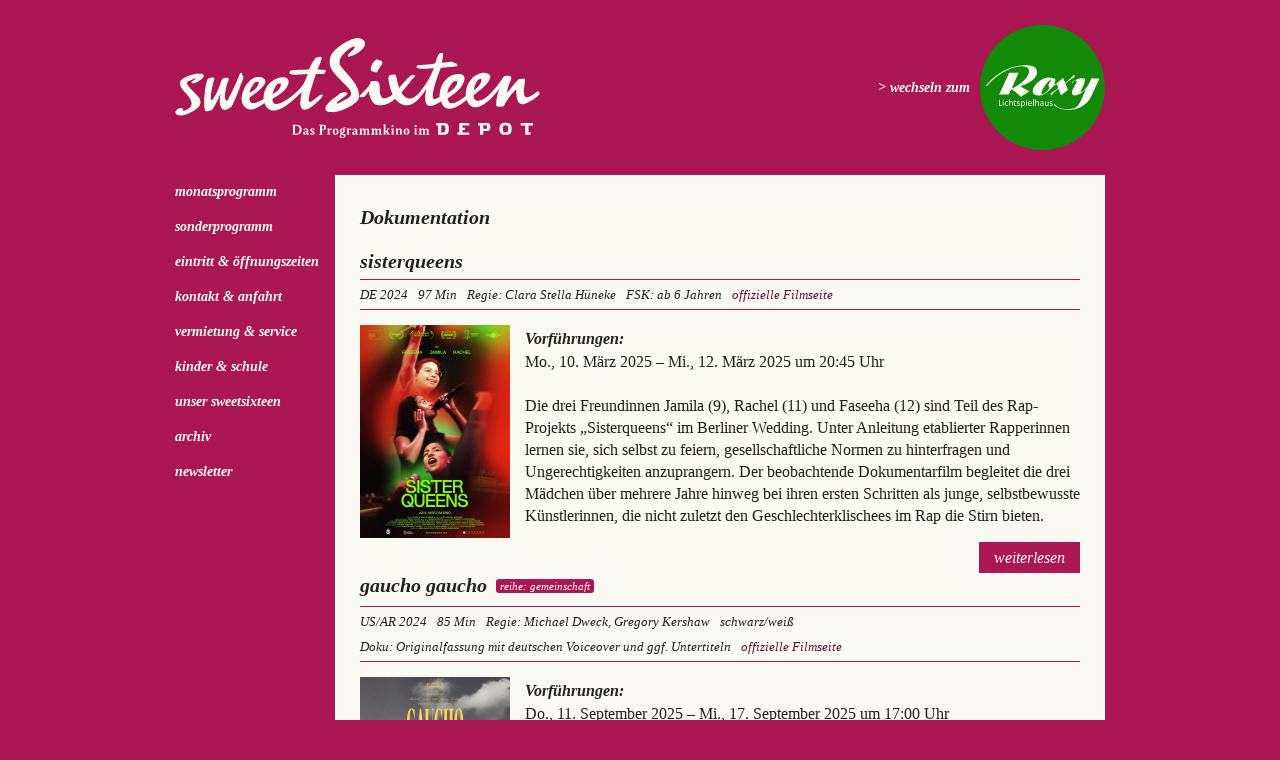

--- FILE ---
content_type: text/html; charset=UTF-8
request_url: https://www.sweetsixteen-kino.de/filmgenres/dokumentation/page/2/
body_size: 22201
content:
<!DOCTYPE html>
<!--[if IE 7]>
<html class="ie ie7" lang="de">
<![endif]-->
<!--[if IE 8]>
<html class="ie ie8" lang="de">
<![endif]-->
<!--[if !(IE 7) | !(IE 8) ]><!-->
<html lang="de">
<!--<![endif]-->
<head>
<meta charset="UTF-8" />
<meta name="viewport" content="width=device-width, initial-scale=1, maximum-scale=1" />
<meta name="keywords" content= "programm, kino, dortmund, programmkino, kinoprogramm, filme, independent" />
<title>sweetSixteen Kino  &raquo; Filmgenre &raquo; Dokumentation</title>
<!--[if lt IE 9]>
<script src="https://www.sweetsixteen-kino.de/wp-content/themes/sweetsixteen/js/html5.js" type="text/javascript"></script>
<![endif]-->
<meta name='robots' content='max-image-preview:large' />
<link rel='dns-prefetch' href='//www.sweetsixteen-kino.de' />
<link rel='dns-prefetch' href='//www.googletagmanager.com' />
<link rel="alternate" type="application/rss+xml" title="sweetSixteen Kino &raquo; Feed" href="https://www.sweetsixteen-kino.de/feed/" />
<link rel="alternate" type="application/rss+xml" title="sweetSixteen Kino &raquo; Dokumentation Filmgenre Feed" href="https://www.sweetsixteen-kino.de/filmgenres/dokumentation/feed/" />
<style id='wp-img-auto-sizes-contain-inline-css'>
img:is([sizes=auto i],[sizes^="auto," i]){contain-intrinsic-size:3000px 1500px}
/*# sourceURL=wp-img-auto-sizes-contain-inline-css */
</style>
<style id='wp-emoji-styles-inline-css'>

	img.wp-smiley, img.emoji {
		display: inline !important;
		border: none !important;
		box-shadow: none !important;
		height: 1em !important;
		width: 1em !important;
		margin: 0 0.07em !important;
		vertical-align: -0.1em !important;
		background: none !important;
		padding: 0 !important;
	}
/*# sourceURL=wp-emoji-styles-inline-css */
</style>
<style id='wp-block-library-inline-css'>
:root{--wp-block-synced-color:#7a00df;--wp-block-synced-color--rgb:122,0,223;--wp-bound-block-color:var(--wp-block-synced-color);--wp-editor-canvas-background:#ddd;--wp-admin-theme-color:#007cba;--wp-admin-theme-color--rgb:0,124,186;--wp-admin-theme-color-darker-10:#006ba1;--wp-admin-theme-color-darker-10--rgb:0,107,160.5;--wp-admin-theme-color-darker-20:#005a87;--wp-admin-theme-color-darker-20--rgb:0,90,135;--wp-admin-border-width-focus:2px}@media (min-resolution:192dpi){:root{--wp-admin-border-width-focus:1.5px}}.wp-element-button{cursor:pointer}:root .has-very-light-gray-background-color{background-color:#eee}:root .has-very-dark-gray-background-color{background-color:#313131}:root .has-very-light-gray-color{color:#eee}:root .has-very-dark-gray-color{color:#313131}:root .has-vivid-green-cyan-to-vivid-cyan-blue-gradient-background{background:linear-gradient(135deg,#00d084,#0693e3)}:root .has-purple-crush-gradient-background{background:linear-gradient(135deg,#34e2e4,#4721fb 50%,#ab1dfe)}:root .has-hazy-dawn-gradient-background{background:linear-gradient(135deg,#faaca8,#dad0ec)}:root .has-subdued-olive-gradient-background{background:linear-gradient(135deg,#fafae1,#67a671)}:root .has-atomic-cream-gradient-background{background:linear-gradient(135deg,#fdd79a,#004a59)}:root .has-nightshade-gradient-background{background:linear-gradient(135deg,#330968,#31cdcf)}:root .has-midnight-gradient-background{background:linear-gradient(135deg,#020381,#2874fc)}:root{--wp--preset--font-size--normal:16px;--wp--preset--font-size--huge:42px}.has-regular-font-size{font-size:1em}.has-larger-font-size{font-size:2.625em}.has-normal-font-size{font-size:var(--wp--preset--font-size--normal)}.has-huge-font-size{font-size:var(--wp--preset--font-size--huge)}.has-text-align-center{text-align:center}.has-text-align-left{text-align:left}.has-text-align-right{text-align:right}.has-fit-text{white-space:nowrap!important}#end-resizable-editor-section{display:none}.aligncenter{clear:both}.items-justified-left{justify-content:flex-start}.items-justified-center{justify-content:center}.items-justified-right{justify-content:flex-end}.items-justified-space-between{justify-content:space-between}.screen-reader-text{border:0;clip-path:inset(50%);height:1px;margin:-1px;overflow:hidden;padding:0;position:absolute;width:1px;word-wrap:normal!important}.screen-reader-text:focus{background-color:#ddd;clip-path:none;color:#444;display:block;font-size:1em;height:auto;left:5px;line-height:normal;padding:15px 23px 14px;text-decoration:none;top:5px;width:auto;z-index:100000}html :where(.has-border-color){border-style:solid}html :where([style*=border-top-color]){border-top-style:solid}html :where([style*=border-right-color]){border-right-style:solid}html :where([style*=border-bottom-color]){border-bottom-style:solid}html :where([style*=border-left-color]){border-left-style:solid}html :where([style*=border-width]){border-style:solid}html :where([style*=border-top-width]){border-top-style:solid}html :where([style*=border-right-width]){border-right-style:solid}html :where([style*=border-bottom-width]){border-bottom-style:solid}html :where([style*=border-left-width]){border-left-style:solid}html :where(img[class*=wp-image-]){height:auto;max-width:100%}:where(figure){margin:0 0 1em}html :where(.is-position-sticky){--wp-admin--admin-bar--position-offset:var(--wp-admin--admin-bar--height,0px)}@media screen and (max-width:600px){html :where(.is-position-sticky){--wp-admin--admin-bar--position-offset:0px}}

/*# sourceURL=wp-block-library-inline-css */
</style><style id='global-styles-inline-css'>
:root{--wp--preset--aspect-ratio--square: 1;--wp--preset--aspect-ratio--4-3: 4/3;--wp--preset--aspect-ratio--3-4: 3/4;--wp--preset--aspect-ratio--3-2: 3/2;--wp--preset--aspect-ratio--2-3: 2/3;--wp--preset--aspect-ratio--16-9: 16/9;--wp--preset--aspect-ratio--9-16: 9/16;--wp--preset--color--black: #000000;--wp--preset--color--cyan-bluish-gray: #abb8c3;--wp--preset--color--white: #ffffff;--wp--preset--color--pale-pink: #f78da7;--wp--preset--color--vivid-red: #cf2e2e;--wp--preset--color--luminous-vivid-orange: #ff6900;--wp--preset--color--luminous-vivid-amber: #fcb900;--wp--preset--color--light-green-cyan: #7bdcb5;--wp--preset--color--vivid-green-cyan: #00d084;--wp--preset--color--pale-cyan-blue: #8ed1fc;--wp--preset--color--vivid-cyan-blue: #0693e3;--wp--preset--color--vivid-purple: #9b51e0;--wp--preset--gradient--vivid-cyan-blue-to-vivid-purple: linear-gradient(135deg,rgb(6,147,227) 0%,rgb(155,81,224) 100%);--wp--preset--gradient--light-green-cyan-to-vivid-green-cyan: linear-gradient(135deg,rgb(122,220,180) 0%,rgb(0,208,130) 100%);--wp--preset--gradient--luminous-vivid-amber-to-luminous-vivid-orange: linear-gradient(135deg,rgb(252,185,0) 0%,rgb(255,105,0) 100%);--wp--preset--gradient--luminous-vivid-orange-to-vivid-red: linear-gradient(135deg,rgb(255,105,0) 0%,rgb(207,46,46) 100%);--wp--preset--gradient--very-light-gray-to-cyan-bluish-gray: linear-gradient(135deg,rgb(238,238,238) 0%,rgb(169,184,195) 100%);--wp--preset--gradient--cool-to-warm-spectrum: linear-gradient(135deg,rgb(74,234,220) 0%,rgb(151,120,209) 20%,rgb(207,42,186) 40%,rgb(238,44,130) 60%,rgb(251,105,98) 80%,rgb(254,248,76) 100%);--wp--preset--gradient--blush-light-purple: linear-gradient(135deg,rgb(255,206,236) 0%,rgb(152,150,240) 100%);--wp--preset--gradient--blush-bordeaux: linear-gradient(135deg,rgb(254,205,165) 0%,rgb(254,45,45) 50%,rgb(107,0,62) 100%);--wp--preset--gradient--luminous-dusk: linear-gradient(135deg,rgb(255,203,112) 0%,rgb(199,81,192) 50%,rgb(65,88,208) 100%);--wp--preset--gradient--pale-ocean: linear-gradient(135deg,rgb(255,245,203) 0%,rgb(182,227,212) 50%,rgb(51,167,181) 100%);--wp--preset--gradient--electric-grass: linear-gradient(135deg,rgb(202,248,128) 0%,rgb(113,206,126) 100%);--wp--preset--gradient--midnight: linear-gradient(135deg,rgb(2,3,129) 0%,rgb(40,116,252) 100%);--wp--preset--font-size--small: 13px;--wp--preset--font-size--medium: 20px;--wp--preset--font-size--large: 36px;--wp--preset--font-size--x-large: 42px;--wp--preset--spacing--20: 0.44rem;--wp--preset--spacing--30: 0.67rem;--wp--preset--spacing--40: 1rem;--wp--preset--spacing--50: 1.5rem;--wp--preset--spacing--60: 2.25rem;--wp--preset--spacing--70: 3.38rem;--wp--preset--spacing--80: 5.06rem;--wp--preset--shadow--natural: 6px 6px 9px rgba(0, 0, 0, 0.2);--wp--preset--shadow--deep: 12px 12px 50px rgba(0, 0, 0, 0.4);--wp--preset--shadow--sharp: 6px 6px 0px rgba(0, 0, 0, 0.2);--wp--preset--shadow--outlined: 6px 6px 0px -3px rgb(255, 255, 255), 6px 6px rgb(0, 0, 0);--wp--preset--shadow--crisp: 6px 6px 0px rgb(0, 0, 0);}:where(.is-layout-flex){gap: 0.5em;}:where(.is-layout-grid){gap: 0.5em;}body .is-layout-flex{display: flex;}.is-layout-flex{flex-wrap: wrap;align-items: center;}.is-layout-flex > :is(*, div){margin: 0;}body .is-layout-grid{display: grid;}.is-layout-grid > :is(*, div){margin: 0;}:where(.wp-block-columns.is-layout-flex){gap: 2em;}:where(.wp-block-columns.is-layout-grid){gap: 2em;}:where(.wp-block-post-template.is-layout-flex){gap: 1.25em;}:where(.wp-block-post-template.is-layout-grid){gap: 1.25em;}.has-black-color{color: var(--wp--preset--color--black) !important;}.has-cyan-bluish-gray-color{color: var(--wp--preset--color--cyan-bluish-gray) !important;}.has-white-color{color: var(--wp--preset--color--white) !important;}.has-pale-pink-color{color: var(--wp--preset--color--pale-pink) !important;}.has-vivid-red-color{color: var(--wp--preset--color--vivid-red) !important;}.has-luminous-vivid-orange-color{color: var(--wp--preset--color--luminous-vivid-orange) !important;}.has-luminous-vivid-amber-color{color: var(--wp--preset--color--luminous-vivid-amber) !important;}.has-light-green-cyan-color{color: var(--wp--preset--color--light-green-cyan) !important;}.has-vivid-green-cyan-color{color: var(--wp--preset--color--vivid-green-cyan) !important;}.has-pale-cyan-blue-color{color: var(--wp--preset--color--pale-cyan-blue) !important;}.has-vivid-cyan-blue-color{color: var(--wp--preset--color--vivid-cyan-blue) !important;}.has-vivid-purple-color{color: var(--wp--preset--color--vivid-purple) !important;}.has-black-background-color{background-color: var(--wp--preset--color--black) !important;}.has-cyan-bluish-gray-background-color{background-color: var(--wp--preset--color--cyan-bluish-gray) !important;}.has-white-background-color{background-color: var(--wp--preset--color--white) !important;}.has-pale-pink-background-color{background-color: var(--wp--preset--color--pale-pink) !important;}.has-vivid-red-background-color{background-color: var(--wp--preset--color--vivid-red) !important;}.has-luminous-vivid-orange-background-color{background-color: var(--wp--preset--color--luminous-vivid-orange) !important;}.has-luminous-vivid-amber-background-color{background-color: var(--wp--preset--color--luminous-vivid-amber) !important;}.has-light-green-cyan-background-color{background-color: var(--wp--preset--color--light-green-cyan) !important;}.has-vivid-green-cyan-background-color{background-color: var(--wp--preset--color--vivid-green-cyan) !important;}.has-pale-cyan-blue-background-color{background-color: var(--wp--preset--color--pale-cyan-blue) !important;}.has-vivid-cyan-blue-background-color{background-color: var(--wp--preset--color--vivid-cyan-blue) !important;}.has-vivid-purple-background-color{background-color: var(--wp--preset--color--vivid-purple) !important;}.has-black-border-color{border-color: var(--wp--preset--color--black) !important;}.has-cyan-bluish-gray-border-color{border-color: var(--wp--preset--color--cyan-bluish-gray) !important;}.has-white-border-color{border-color: var(--wp--preset--color--white) !important;}.has-pale-pink-border-color{border-color: var(--wp--preset--color--pale-pink) !important;}.has-vivid-red-border-color{border-color: var(--wp--preset--color--vivid-red) !important;}.has-luminous-vivid-orange-border-color{border-color: var(--wp--preset--color--luminous-vivid-orange) !important;}.has-luminous-vivid-amber-border-color{border-color: var(--wp--preset--color--luminous-vivid-amber) !important;}.has-light-green-cyan-border-color{border-color: var(--wp--preset--color--light-green-cyan) !important;}.has-vivid-green-cyan-border-color{border-color: var(--wp--preset--color--vivid-green-cyan) !important;}.has-pale-cyan-blue-border-color{border-color: var(--wp--preset--color--pale-cyan-blue) !important;}.has-vivid-cyan-blue-border-color{border-color: var(--wp--preset--color--vivid-cyan-blue) !important;}.has-vivid-purple-border-color{border-color: var(--wp--preset--color--vivid-purple) !important;}.has-vivid-cyan-blue-to-vivid-purple-gradient-background{background: var(--wp--preset--gradient--vivid-cyan-blue-to-vivid-purple) !important;}.has-light-green-cyan-to-vivid-green-cyan-gradient-background{background: var(--wp--preset--gradient--light-green-cyan-to-vivid-green-cyan) !important;}.has-luminous-vivid-amber-to-luminous-vivid-orange-gradient-background{background: var(--wp--preset--gradient--luminous-vivid-amber-to-luminous-vivid-orange) !important;}.has-luminous-vivid-orange-to-vivid-red-gradient-background{background: var(--wp--preset--gradient--luminous-vivid-orange-to-vivid-red) !important;}.has-very-light-gray-to-cyan-bluish-gray-gradient-background{background: var(--wp--preset--gradient--very-light-gray-to-cyan-bluish-gray) !important;}.has-cool-to-warm-spectrum-gradient-background{background: var(--wp--preset--gradient--cool-to-warm-spectrum) !important;}.has-blush-light-purple-gradient-background{background: var(--wp--preset--gradient--blush-light-purple) !important;}.has-blush-bordeaux-gradient-background{background: var(--wp--preset--gradient--blush-bordeaux) !important;}.has-luminous-dusk-gradient-background{background: var(--wp--preset--gradient--luminous-dusk) !important;}.has-pale-ocean-gradient-background{background: var(--wp--preset--gradient--pale-ocean) !important;}.has-electric-grass-gradient-background{background: var(--wp--preset--gradient--electric-grass) !important;}.has-midnight-gradient-background{background: var(--wp--preset--gradient--midnight) !important;}.has-small-font-size{font-size: var(--wp--preset--font-size--small) !important;}.has-medium-font-size{font-size: var(--wp--preset--font-size--medium) !important;}.has-large-font-size{font-size: var(--wp--preset--font-size--large) !important;}.has-x-large-font-size{font-size: var(--wp--preset--font-size--x-large) !important;}
/*# sourceURL=global-styles-inline-css */
</style>

<style id='classic-theme-styles-inline-css'>
/*! This file is auto-generated */
.wp-block-button__link{color:#fff;background-color:#32373c;border-radius:9999px;box-shadow:none;text-decoration:none;padding:calc(.667em + 2px) calc(1.333em + 2px);font-size:1.125em}.wp-block-file__button{background:#32373c;color:#fff;text-decoration:none}
/*# sourceURL=/wp-includes/css/classic-themes.min.css */
</style>
<link rel='stylesheet' id='flexslider-style-css' href='https://www.sweetsixteen-kino.de/wp-content/themes/sweetsixteen/inc/css/flexslider.css?ver=6.9' media='all' />
<link rel='stylesheet' id='sweetsixteen-style-css' href='https://www.sweetsixteen-kino.de/wp-content/themes/sweetsixteen/style.css?ver=6.9' media='all' />
<link rel='stylesheet' id='dashicons-css' href='https://www.sweetsixteen-kino.de/wp-includes/css/dashicons.min.css?ver=6.9' media='all' />
<link rel='stylesheet' id='fancybox-css' href='https://www.sweetsixteen-kino.de/wp-content/plugins/easy-fancybox/fancybox/2.2.0/jquery.fancybox.min.css?ver=6.9' media='screen' />
<style id='fancybox-inline-css'>
.fancybox-skin{background:#fbf9f4;}
/*# sourceURL=fancybox-inline-css */
</style>
<script src="https://www.sweetsixteen-kino.de/wp-includes/js/jquery/jquery.min.js?ver=3.7.1" id="jquery-core-js"></script>
<script src="https://www.sweetsixteen-kino.de/wp-includes/js/jquery/jquery-migrate.min.js?ver=3.4.1" id="jquery-migrate-js"></script>

<!-- Google Tag (gtac.js) durch Site-Kit hinzugefügt -->
<!-- Von Site Kit hinzugefügtes Google-Analytics-Snippet -->
<script src="https://www.googletagmanager.com/gtag/js?id=GT-NBXGKLN" id="google_gtagjs-js" async></script>
<script id="google_gtagjs-js-after">
window.dataLayer = window.dataLayer || [];function gtag(){dataLayer.push(arguments);}
gtag("set","linker",{"domains":["www.sweetsixteen-kino.de"]});
gtag("js", new Date());
gtag("set", "developer_id.dZTNiMT", true);
gtag("config", "GT-NBXGKLN");
//# sourceURL=google_gtagjs-js-after
</script>
<link rel="https://api.w.org/" href="https://www.sweetsixteen-kino.de/wp-json/" /><link rel="EditURI" type="application/rsd+xml" title="RSD" href="https://www.sweetsixteen-kino.de/xmlrpc.php?rsd" />
<meta name="generator" content="WordPress 6.9" />
<meta name="generator" content="Site Kit by Google 1.164.0" />
	<style type="text/css">
	#overlay,
	hr,
	a.read-more,
	.flexslider,
	.term-list li a,
	body,
	.wp-pagenavi a:hover, .wp-pagenavi span.current,
	input[type="submit"]{
		background-color: #ab1752;
	}
	a,
	a em,
	a strong {
		color: #660D31;
	}
	a:focus,
	a:active,
	a:hover {
		color: #ab1752;
	}
	#menu-btn {
		color: #ab1752;
	}
	.row .entries, .row .date  {
		border-color: #E5B9CB;
	}
	.home-info,
	.meta-info,
	.newweek .entries,
	.newweek .date,
	.control-nav li.flex-active	{
		border-color: #ab1752 !important;
	}
	.row.hell .bg,
	.row.hell .empty,
	input[type="text"],
	input[type="email"],
	input[type="search"],
	select	{
		background-color: #E5B9CB;
	}
	.row.dunkel .bg,
	.row.dunkel .empty {
		background-color: #CC7397;
	}
	.grid-item .grid-placeholder,
	.grid-item article,
	.grid-item .grid-content,
	nav.ajax-nav a,
	.monatsuebersicht.fullscreen {
		background-color: #ab1752;
	}
	</style><link rel="icon" href="https://www.sweetsixteen-kino.de/wp-content/uploads/2023/05/sweetsixteen-favicon.svg" sizes="32x32" />
<link rel="icon" href="https://www.sweetsixteen-kino.de/wp-content/uploads/2023/05/sweetsixteen-favicon.svg" sizes="192x192" />
<link rel="apple-touch-icon" href="https://www.sweetsixteen-kino.de/wp-content/uploads/2023/05/sweetsixteen-favicon.svg" />
<meta name="msapplication-TileImage" content="https://www.sweetsixteen-kino.de/wp-content/uploads/2023/05/sweetsixteen-favicon.svg" />
</head>

<body class="archive paged tax-filmgenres term-dokumentation term-166 wp-custom-logo paged-2 wp-theme-sweetsixteen">

<div id="page">
	<header id="masthead" class="site-header" role="banner">
		<a id="menu-btn">Menu</a>
		<div class="break"></div>
		<a href="https://www.sweetsixteen-kino.de/?from=page" class="custom-logo-link" rel="home"><img width="621" height="170" src="https://www.sweetsixteen-kino.de/wp-content/uploads/2023/04/sweetsixteen-logo.svg" class="custom-logo" alt="" decoding="async" loading="lazy" /></a><div class="second-logo-wrap"><a href="https://www.roxy-lichtspielhaus.de">> wechseln zum</span><a class="second-logo-link" href="https://www.roxy-lichtspielhaus.de" style="background-color:#128908;"><img width="427" height="171" src="https://www.sweetsixteen-kino.de/wp-content/uploads/2023/04/roxy-logo.svg" class="second-logo" alt="" decoding="async" loading="lazy" /></a></div>	</header><!-- #masthead -->
	<main>
	<div id="main" class="wrapper">
	<nav id="site-navigation" class="main-navigation" role="navigation">
		<a class="assistive-text" href="#content" title="Skip to content">zum Inhalt springen</a>
		<div class="menu-hauptmenu-container"><ul id="menu-hauptmenu" class="nav-menu"><li id="menu-item-107" class="menu-item menu-item-type-post_type menu-item-object-page menu-item-107"><a href="https://www.sweetsixteen-kino.de/monatsprogramm/">Monatsprogramm</a></li>
<li id="menu-item-53" class="menu-item menu-item-type-taxonomy menu-item-object-programmkategorien menu-item-53"><a href="https://www.sweetsixteen-kino.de/programmkategorien/sonderveranstaltung/">Sonderprogramm</a></li>
<li id="menu-item-159" class="menu-item menu-item-type-post_type menu-item-object-page menu-item-159"><a href="https://www.sweetsixteen-kino.de/eintritt-oeffnungszeiten/">Eintritt &#038; Öffnungszeiten</a></li>
<li id="menu-item-46" class="menu-item menu-item-type-post_type menu-item-object-page menu-item-has-children menu-item-46"><a href="https://www.sweetsixteen-kino.de/kontakt/">Kontakt &#038; Anfahrt</a>
<ul class="sub-menu">
	<li id="menu-item-43" class="menu-item menu-item-type-post_type menu-item-object-page menu-item-43"><a href="https://www.sweetsixteen-kino.de/impressum/">Impressum</a></li>
</ul>
</li>
<li id="menu-item-33" class="menu-item menu-item-type-post_type menu-item-object-page menu-item-33"><a href="https://www.sweetsixteen-kino.de/unser-kino/vermietung/">Vermietung &#038; Service</a></li>
<li id="menu-item-335" class="menu-item menu-item-type-post_type menu-item-object-page menu-item-has-children menu-item-335"><a href="https://www.sweetsixteen-kino.de/kinder-schule/">kinder &#038; schule</a>
<ul class="sub-menu">
	<li id="menu-item-475" class="menu-item menu-item-type-taxonomy menu-item-object-programmkategorien menu-item-475"><a href="https://www.sweetsixteen-kino.de/programmkategorien/kinderkino/">Schokokuss &#038; Brause</a></li>
</ul>
</li>
<li id="menu-item-183" class="menu-item menu-item-type-post_type menu-item-object-page menu-item-has-children menu-item-183"><a href="https://www.sweetsixteen-kino.de/unser-kino/">Unser sweetSixteen</a>
<ul class="sub-menu">
	<li id="menu-item-19" class="menu-item menu-item-type-post_type menu-item-object-page menu-item-19"><a href="https://www.sweetsixteen-kino.de/unser-kino/geschichte/">Geschichte</a></li>
	<li id="menu-item-655" class="menu-item menu-item-type-post_type menu-item-object-page menu-item-655"><a href="https://www.sweetsixteen-kino.de/bilder/">Bilder</a></li>
	<li id="menu-item-495" class="menu-item menu-item-type-post_type menu-item-object-page menu-item-495"><a href="https://www.sweetsixteen-kino.de/auszeichnungen/">Auszeichnungen</a></li>
	<li id="menu-item-32" class="menu-item menu-item-type-post_type menu-item-object-page menu-item-32"><a href="https://www.sweetsixteen-kino.de/partner/">Netzwerke</a></li>
</ul>
</li>
<li id="menu-item-13851" class="menu-item menu-item-type-post_type menu-item-object-page menu-item-13851"><a href="https://www.sweetsixteen-kino.de/filmarchiv/">Archiv</a></li>
<li id="menu-item-1584" class="menu-item menu-item-type-post_type menu-item-object-page menu-item-1584"><a href="https://www.sweetsixteen-kino.de/newsletter/">Newsletter</a></li>
</ul></div>			</nav><!-- #site-navigation -->

	<section id="primary" class="site-content">
		<div id="content" role="main">

					<header class="archive-header">
				<h1 class="archive-title">Dokumentation </h1>
				  
			</header><!-- .archive-header -->

			
				<article id="post-29164" class="post-29164 filme type-filme status-publish has-post-thumbnail hentry filmgenres-dokumentation filmgenres-musik-2">

					<header class="entry-header">
						<div class="title">
							<h1 class="entry-title">Sisterqueens</h1>
													</div>
						<div class="meta-info"><ul><li>DE 2024</li><li>97 Min</li><li>Regie: Clara Stella Hüneke</li><li>FSK: ab 6 Jahren</li><li><a href="https://dropoutcinema.org/sisterqueens/" title="zur offiziellen Filmseite" target="_blank">offizielle Filmseite</a></li></ul></div>					</header><!-- .entry-header -->


					<div class="entry-content">
						<a class="single-post-thumbnail" href="https://www.sweetsixteen-kino.de/filme/sisterqueens/" title="Sisterqueens" ><img width="300" height="425" src="https://www.sweetsixteen-kino.de/wp-content/uploads/2025/02/Sisterqueens_A1_Poster_final-min-scaled-1-300x425.jpg" class="alignleft wp-post-image" alt="" decoding="async" loading="lazy" srcset="https://www.sweetsixteen-kino.de/wp-content/uploads/2025/02/Sisterqueens_A1_Poster_final-min-scaled-1-300x425.jpg 300w, https://www.sweetsixteen-kino.de/wp-content/uploads/2025/02/Sisterqueens_A1_Poster_final-min-scaled-1-723x1024.jpg 723w, https://www.sweetsixteen-kino.de/wp-content/uploads/2025/02/Sisterqueens_A1_Poster_final-min-scaled-1-768x1087.jpg 768w, https://www.sweetsixteen-kino.de/wp-content/uploads/2025/02/Sisterqueens_A1_Poster_final-min-scaled-1-1085x1536.jpg 1085w, https://www.sweetsixteen-kino.de/wp-content/uploads/2025/02/Sisterqueens_A1_Poster_final-min-scaled-1-1446x2048.jpg 1446w, https://www.sweetsixteen-kino.de/wp-content/uploads/2025/02/Sisterqueens_A1_Poster_final-min-scaled-1.jpg 1808w" sizes="auto, (max-width: 300px) 100vw, 300px" /></a>						<span class="termine"><h3>Vorführungen:</h3><ul><li>Mo., 10. März 2025 – Mi., 12. März 2025 um 20:45 Uhr</li></ul></span>						<p>Die drei Freundinnen Jamila (9), Rachel (11) und Faseeha (12) sind Teil des Rap-Projekts „Sisterqueens“ im Berliner Wedding. Unter Anleitung etablierter Rapperinnen lernen sie, sich selbst zu feiern, gesellschaftliche Normen zu hinterfragen und Ungerechtigkeiten anzuprangern. Der beobachtende Dokumentarfilm begleitet die drei Mädchen über mehrere Jahre hinweg bei ihren ersten Schritten als junge, selbstbewusste Künstlerinnen, die nicht zuletzt den Geschlechterklischees im Rap die Stirn bieten.</p>
						<a class="read-more" href="https://www.sweetsixteen-kino.de/filme/sisterqueens/">weiterlesen</a>
					</div><!-- .entry-content -->


				</article><!-- #post -->

			
				<article id="post-30031" class="post-30031 filme type-filme status-publish has-post-thumbnail hentry programmkategorien-reihe-gemeinschaft filmgenres-dokumentation">

					<header class="entry-header">
						<div class="title">
							<h1 class="entry-title">Gaucho Gaucho</h1>
							<ul class="term-list"><li><a href="https://www.sweetsixteen-kino.de/programmkategorien/reihe-gemeinschaft/" rel="tag">reihe: gemeinschaft</a></li></ul>						</div>
						<div class="meta-info"><ul><li>US/AR 2024</li><li>85 Min</li><li>Regie: Michael Dweck, Gregory Kershaw </li><li>schwarz/weiß</li><li>Doku: Originalfassung mit deutschen Voiceover und ggf. Untertiteln</li><li><a href="https://rapideyemovies.de/gaucho-gaucho/" title="zur offiziellen Filmseite" target="_blank">offizielle Filmseite</a></li></ul></div>					</header><!-- .entry-header -->


					<div class="entry-content">
						<a class="single-post-thumbnail" href="https://www.sweetsixteen-kino.de/filme/gaucho-gaucho/" title="Gaucho Gaucho" ><img width="300" height="425" src="https://www.sweetsixteen-kino.de/wp-content/uploads/2025/08/GauchoGaucho_Poster_Ansicht-300x425.jpg" class="alignleft wp-post-image" alt="" decoding="async" loading="lazy" srcset="https://www.sweetsixteen-kino.de/wp-content/uploads/2025/08/GauchoGaucho_Poster_Ansicht-300x425.jpg 300w, https://www.sweetsixteen-kino.de/wp-content/uploads/2025/08/GauchoGaucho_Poster_Ansicht-723x1024.jpg 723w, https://www.sweetsixteen-kino.de/wp-content/uploads/2025/08/GauchoGaucho_Poster_Ansicht-768x1087.jpg 768w, https://www.sweetsixteen-kino.de/wp-content/uploads/2025/08/GauchoGaucho_Poster_Ansicht-1085x1536.jpg 1085w, https://www.sweetsixteen-kino.de/wp-content/uploads/2025/08/GauchoGaucho_Poster_Ansicht-1446x2048.jpg 1446w, https://www.sweetsixteen-kino.de/wp-content/uploads/2025/08/GauchoGaucho_Poster_Ansicht-scaled.jpg 1808w" sizes="auto, (max-width: 300px) 100vw, 300px" /></a>						<span class="termine"><h3>Vorführungen:</h3><ul><li>Do., 11. September 2025 – Mi., 17. September 2025 um 17:00 Uhr</li><li>Do., 18. September 2025 – Sa., 20. September 2025 um 17:00 Uhr</li></ul></span>						<p>In einem Format, das die Regisseure als „Beautiscope“ – Schönheit kombiniert mit<br />
Cinemascope – bezeichnen, wird in GAUCHO GAUCHO eine fragile, untergehende<br />
Welt beobachtet: Die 17-jährige Guada ist fest entschlossen, in eine Männerdomäne<br />
einzudringen und Gaucha zu werden. Ermutigt von ihrem Vater trotzt sie<br />
Rollenklischees, geht unbeirrt ihren Weg und lässt sich weder von Pferdeabwürfen<br />
beim Rodeo noch lädierten Knochen abhalten. Der junge Vater Solano bringt seinem<br />
5-jährigen Sohn voller Liebe und Ruhe die Ticks und Kniffe des traditionellen<br />
Handwerks bei. Und der graubärtige Lelo reflektiert über sein langes Leben. </p>
						<a class="read-more" href="https://www.sweetsixteen-kino.de/filme/gaucho-gaucho/">weiterlesen</a>
					</div><!-- .entry-content -->


				</article><!-- #post -->

			
				<article id="post-30571" class="post-30571 filme type-filme status-publish has-post-thumbnail hentry programmkategorien-reihe-gemeinschaft programmkategorien-sonderveranstaltung filmgenres-dokumentation">

					<header class="entry-header">
						<div class="title">
							<h1 class="entry-title">Der Tod ist ein Arschloch</h1>
							<ul class="term-list"><li><a href="https://www.sweetsixteen-kino.de/programmkategorien/reihe-gemeinschaft/" rel="tag">reihe: gemeinschaft</a></li><li><a href="https://www.sweetsixteen-kino.de/programmkategorien/sonderveranstaltung/" rel="tag">sonderveranstaltung</a></li></ul>						</div>
						<div class="meta-info"><ul><li>mit Filmgästen und Gespräch, mit Regisseurgespräch</li><li>DE 2025</li><li>79 Min</li><li>Regie: Michael Schwarz</li><li>FSK: ab 6 Jahren</li><li><a href="https://mindjazz-pictures.de/filme/der-tod-ist-ein-arschloch/" title="zur offiziellen Filmseite" target="_blank">offizielle Filmseite</a></li></ul></div>					</header><!-- .entry-header -->


					<div class="entry-content">
						<a class="single-post-thumbnail" href="https://www.sweetsixteen-kino.de/filme/der-tod-ist-ein-arschloch/" title="Der Tod ist ein Arschloch" ><img width="300" height="423" src="https://www.sweetsixteen-kino.de/wp-content/uploads/2025/10/250919-DTIEA-Filmplakat-web-300x423.jpg" class="alignleft wp-post-image" alt="" decoding="async" loading="lazy" srcset="https://www.sweetsixteen-kino.de/wp-content/uploads/2025/10/250919-DTIEA-Filmplakat-web-300x423.jpg 300w, https://www.sweetsixteen-kino.de/wp-content/uploads/2025/10/250919-DTIEA-Filmplakat-web-726x1024.jpg 726w, https://www.sweetsixteen-kino.de/wp-content/uploads/2025/10/250919-DTIEA-Filmplakat-web-768x1084.jpg 768w, https://www.sweetsixteen-kino.de/wp-content/uploads/2025/10/250919-DTIEA-Filmplakat-web-1089x1536.jpg 1089w, https://www.sweetsixteen-kino.de/wp-content/uploads/2025/10/250919-DTIEA-Filmplakat-web-1452x2048.jpg 1452w, https://www.sweetsixteen-kino.de/wp-content/uploads/2025/10/250919-DTIEA-Filmplakat-web-scaled.jpg 1814w" sizes="auto, (max-width: 300px) 100vw, 300px" /></a>						<span class="termine"><h3>Vorführungen:</h3><ul><li>So., 30. November 2025 um 12:30 Uhr</li></ul></span>						<p>Der Tod ist ein Arschloch ist kein trockener Dokumentarfilm, sondern ein mutiges Porträt über das Sterben in unserer Gesellschaft – und ein Plädoyer dafür, endlich wieder lebendig zu leben. Radikal ehrlich. Erfrischend anders. Und verdammt notwendig.</p>
						<a class="read-more" href="https://www.sweetsixteen-kino.de/filme/der-tod-ist-ein-arschloch/">weiterlesen</a>
					</div><!-- .entry-content -->


				</article><!-- #post -->

			
				<article id="post-26918" class="post-26918 filme type-filme status-publish has-post-thumbnail hentry filmgenres-doku filmgenres-dokumentation">

					<header class="entry-header">
						<div class="title">
							<h1 class="entry-title">Berlin Bytch Love</h1>
													</div>
						<div class="meta-info"><ul><li>DE, 2022</li><li>86 Min</li><li>Regie: Heiko Aufdermauer, Johannes Girke</li><li>FSK: ab 12 Jahren</li><li><a href="https://berlinbytchlove.de/" title="zur offiziellen Filmseite" target="_blank">offizielle Filmseite</a></li></ul></div>					</header><!-- .entry-header -->


					<div class="entry-content">
						<a class="single-post-thumbnail" href="https://www.sweetsixteen-kino.de/filme/berlin-bytch-love/" title="Berlin Bytch Love" ><img width="300" height="429" src="https://www.sweetsixteen-kino.de/wp-content/uploads/2024/01/P-Berlin-Bytch-Love-300x429.webp" class="alignleft wp-post-image" alt="" decoding="async" loading="lazy" srcset="https://www.sweetsixteen-kino.de/wp-content/uploads/2024/01/P-Berlin-Bytch-Love-300x429.webp 300w, https://www.sweetsixteen-kino.de/wp-content/uploads/2024/01/P-Berlin-Bytch-Love.webp 699w" sizes="auto, (max-width: 300px) 100vw, 300px" /></a>						<span class="termine"><h3>Vorführungen:</h3><ul><li>Sa., 2. März 2024 – So., 3. März 2024 um 17:00 Uhr</li><li>Di., 5. März 2024 – Mi., 6. März 2024 um 17:00 Uhr</li><li>Do., 29. Februar 2024 – Do., 29. Februar 2024 um 17:00 Uhr</li></ul></span>						<p>    “Knapp drei Jahre lang begleiteten die beiden Filmemacher Heiko Aufdermauer und Johannes Girke den Weg eines jungen Paares mit der Kamera. Unaufdringlich, leichtfüßig,<br />
    ohne Weichzeichner und ohne jede Kommentierung. Die Dramaturgie des Films speist sich allein aus der Dramaturgie des Lebens seiner Protagonisten.”<br />
    Jane Jannke in DROBS Strassenmagazin</p>
						<a class="read-more" href="https://www.sweetsixteen-kino.de/filme/berlin-bytch-love/">weiterlesen</a>
					</div><!-- .entry-content -->


				</article><!-- #post -->

			
				<article id="post-27487" class="post-27487 filme type-filme status-publish has-post-thumbnail hentry filmgenres-doku filmgenres-dokumentation">

					<header class="entry-header">
						<div class="title">
							<h1 class="entry-title">20 Days in Mariupol</h1>
													</div>
						<div class="meta-info"><ul><li>UA 2023</li><li>94 Min</li><li>Regie: Mstyslav Chernov</li><li>Doku: Originalfassung mit deutschen Voiceover und ggf. Untertiteln</li><li><a href="https://www.bgk-verein.de/ukrainische-filmtage-nrw-2024/" title="zur offiziellen Filmseite" target="_blank">offizielle Filmseite</a></li></ul></div>					</header><!-- .entry-header -->


					<div class="entry-content">
						<a class="single-post-thumbnail" href="https://www.sweetsixteen-kino.de/filme/20-days-in-mariupol/" title="20 Days in Mariupol" ><img width="300" height="429" src="https://www.sweetsixteen-kino.de/wp-content/uploads/2024/05/20-DAYS-IN-MARIUPOL_POSTER-300x429.jpeg" class="alignleft wp-post-image" alt="" decoding="async" loading="lazy" srcset="https://www.sweetsixteen-kino.de/wp-content/uploads/2024/05/20-DAYS-IN-MARIUPOL_POSTER-300x429.jpeg 300w, https://www.sweetsixteen-kino.de/wp-content/uploads/2024/05/20-DAYS-IN-MARIUPOL_POSTER-717x1024.jpeg 717w, https://www.sweetsixteen-kino.de/wp-content/uploads/2024/05/20-DAYS-IN-MARIUPOL_POSTER-768x1097.jpeg 768w, https://www.sweetsixteen-kino.de/wp-content/uploads/2024/05/20-DAYS-IN-MARIUPOL_POSTER-1075x1536.jpeg 1075w, https://www.sweetsixteen-kino.de/wp-content/uploads/2024/05/20-DAYS-IN-MARIUPOL_POSTER-1434x2048.jpeg 1434w, https://www.sweetsixteen-kino.de/wp-content/uploads/2024/05/20-DAYS-IN-MARIUPOL_POSTER.jpeg 1500w" sizes="auto, (max-width: 300px) 100vw, 300px" /></a>						<span class="termine"><h3>Vorführungen:</h3><ul><li>Mo., 10. Juni 2024 – Mo., 10. Juni 2024 um 19:00 Uhr</li></ul></span>						<p>Ukrainische Filmtage NRW 2024 &nbsp; &nbsp; &nbsp; &nbsp; &nbsp; &nbsp; &nbsp; &nbsp; &nbsp; Ein Team ukrainischer Journalisten, das in der belagerten Stadt Mariupol festsitzt, kämpft darum, seine Arbeit fortzusetzen und die Gräueltaten der russischen Invasion zu dokumentieren. Als einzige internationale Reporter, die in der Stadt bleiben, fangen sie ein, was später zu den entscheidenden Bildern [&hellip;]</p>
						<a class="read-more" href="https://www.sweetsixteen-kino.de/filme/20-days-in-mariupol/">weiterlesen</a>
					</div><!-- .entry-content -->


				</article><!-- #post -->

			
				<article id="post-28461" class="post-28461 filme type-filme status-publish has-post-thumbnail hentry filmgenres-dokumentation filmgenres-musik">

					<header class="entry-header">
						<div class="title">
							<h1 class="entry-title">I dance, but my heart is crying</h1>
													</div>
						<div class="meta-info"><ul><li>DE/CH 2024</li><li>90 Min</li><li>Regie: Christoph Weinert</li><li>FSK: keine Angabe</li><li>Doku: Originalfassung mit deutschen Voiceover und ggf. Untertiteln</li><li><a href="http://farbfilm-verleih.de/filme/i-dance-but-my-heart-is-crying-ich-tanz-aber-mein-herz-weint/?context=cinema" title="zur offiziellen Filmseite" target="_blank">offizielle Filmseite</a></li></ul></div>					</header><!-- .entry-header -->


					<div class="entry-content">
						<a class="single-post-thumbnail" href="https://www.sweetsixteen-kino.de/filme/i-dance-but-my-heart-is-crying/" title="I dance, but my heart is crying" ><img width="300" height="424" src="https://www.sweetsixteen-kino.de/wp-content/uploads/2024/10/DANCE_Plakat_Final_A4_300dpi-300x424.jpg" class="alignleft wp-post-image" alt="" decoding="async" loading="lazy" srcset="https://www.sweetsixteen-kino.de/wp-content/uploads/2024/10/DANCE_Plakat_Final_A4_300dpi-300x424.jpg 300w, https://www.sweetsixteen-kino.de/wp-content/uploads/2024/10/DANCE_Plakat_Final_A4_300dpi-724x1024.jpg 724w, https://www.sweetsixteen-kino.de/wp-content/uploads/2024/10/DANCE_Plakat_Final_A4_300dpi-768x1086.jpg 768w, https://www.sweetsixteen-kino.de/wp-content/uploads/2024/10/DANCE_Plakat_Final_A4_300dpi-1086x1536.jpg 1086w, https://www.sweetsixteen-kino.de/wp-content/uploads/2024/10/DANCE_Plakat_Final_A4_300dpi-1448x2048.jpg 1448w, https://www.sweetsixteen-kino.de/wp-content/uploads/2024/10/DANCE_Plakat_Final_A4_300dpi-scaled.jpg 1810w" sizes="auto, (max-width: 300px) 100vw, 300px" /></a>						<span class="termine"><h3>Vorführungen:</h3><ul><li>Do., 7. November 2024 – Fr., 8. November 2024 um 20:30 Uhr</li><li>So., 10. November 2024 – Mo., 11. November 2024 um 20:30 Uhr</li><li>Mi., 13. November 2024 – Mo., 18. November 2024 um 20:30 Uhr</li><li>Mi., 20. November 2024 – Mi., 20. November 2024 um 20:30 Uhr</li></ul></span>						<p>Der Film I DANCE, BUT MY HEART IS CRYING erzählt die schier unglaubliche Geschichte einer Musik,<br />
die über siebzig Jahre lang als für immer verloren galt und nähert sich dem tragischen Schicksal der<br />
jüdischen Künstler, die mit dieser Musik ein Vermächtnis hinterlassen haben, das bis heute nicht an<br />
Aktualität und Brisanz verloren hat.</p>
						<a class="read-more" href="https://www.sweetsixteen-kino.de/filme/i-dance-but-my-heart-is-crying/">weiterlesen</a>
					</div><!-- .entry-content -->


				</article><!-- #post -->

			
				<article id="post-29290" class="post-29290 filme type-filme status-publish has-post-thumbnail hentry programmkategorien-portrait filmgenres-dokumentation">

					<header class="entry-header">
						<div class="title">
							<h1 class="entry-title">Ernest Cole: Lost and found</h1>
							<ul class="term-list"><li><a href="https://www.sweetsixteen-kino.de/programmkategorien/portrait/" rel="tag">reihe: portrait</a></li></ul>						</div>
						<div class="meta-info"><ul><li>FR 2024</li><li>106 Min</li><li>Regie: Raoul Peck</li><li>Doku: Originalfassung mit deutschen Voiceover und ggf. Untertiteln</li><li><a href="https://trigon-film.org/de/filme/ernest-cole-lost-and-found/" title="zur offiziellen Filmseite" target="_blank">offizielle Filmseite</a></li></ul></div>					</header><!-- .entry-header -->


					<div class="entry-content">
						<a class="single-post-thumbnail" href="https://www.sweetsixteen-kino.de/filme/ernest-cole-lost-and-found/" title="Ernest Cole: Lost and found" ><img width="300" height="424" src="https://www.sweetsixteen-kino.de/wp-content/uploads/2025/03/Flyer-e832f01dbdbb-300x424.jpeg" class="alignleft wp-post-image" alt="" decoding="async" loading="lazy" srcset="https://www.sweetsixteen-kino.de/wp-content/uploads/2025/03/Flyer-e832f01dbdbb-300x424.jpeg 300w, https://www.sweetsixteen-kino.de/wp-content/uploads/2025/03/Flyer-e832f01dbdbb.jpeg 400w" sizes="auto, (max-width: 300px) 100vw, 300px" /></a>						<span class="termine"><h3>Vorführungen:</h3><ul><li>Do., 17. April 2025 – Mi., 23. April 2025 um 17:00 Uhr</li><li>Do., 24. April 2025 – Mi., 30. April 2025 um 20:15 Uhr</li></ul></span>						<p>&nbsp; &nbsp; &nbsp; &nbsp; &nbsp; &nbsp; &nbsp; &nbsp; &nbsp; Der südafrikanische Fotograf Ernest Cole führte uns in den 1960er Jahren die Schrecken der Apartheid in Bildern vor Augen. 1967 hat er, gerade mal 27-jährig, den Fotoband «House of Bondage» (Sklavenhaus) veröffentlicht. Seine Aufnahmen der Alltagsrealität waren beim Regime unerwünscht; das Buch wurde gebannt. Cole blieb [&hellip;]</p>
						<a class="read-more" href="https://www.sweetsixteen-kino.de/filme/ernest-cole-lost-and-found/">weiterlesen</a>
					</div><!-- .entry-content -->


				</article><!-- #post -->

			
				<article id="post-30042" class="post-30042 filme type-filme status-publish has-post-thumbnail hentry programmkategorien-portrait filmgenres-dokumentation">

					<header class="entry-header">
						<div class="title">
							<h1 class="entry-title">Nam June Paik: Moon Is the Oldest TV</h1>
							<ul class="term-list"><li><a href="https://www.sweetsixteen-kino.de/programmkategorien/portrait/" rel="tag">reihe: portrait</a></li></ul>						</div>
						<div class="meta-info"><ul><li>US 2023</li><li>109 Min</li><li>Regie: Amanda Kim</li><li>FSK: keine Angabe</li><li>Doku: Originalfassung mit deutschen Voiceover und ggf. Untertiteln</li><li><a href="https://grandfilm.de/nam-june-paik-moon-is-the-oldest-tv/" title="zur offiziellen Filmseite" target="_blank">offizielle Filmseite</a></li></ul></div>					</header><!-- .entry-header -->


					<div class="entry-content">
						<a class="single-post-thumbnail" href="https://www.sweetsixteen-kino.de/filme/nam-june-paik-moon-is-the-oldest-tv/" title="Nam June Paik: Moon Is the Oldest TV" ><img width="300" height="424" src="https://www.sweetsixteen-kino.de/wp-content/uploads/2025/08/Nam_June_Paik_PLAKLAT-300x424.png" class="alignleft wp-post-image" alt="" decoding="async" loading="lazy" srcset="https://www.sweetsixteen-kino.de/wp-content/uploads/2025/08/Nam_June_Paik_PLAKLAT-300x424.png 300w, https://www.sweetsixteen-kino.de/wp-content/uploads/2025/08/Nam_June_Paik_PLAKLAT-724x1024.png 724w, https://www.sweetsixteen-kino.de/wp-content/uploads/2025/08/Nam_June_Paik_PLAKLAT-768x1086.png 768w, https://www.sweetsixteen-kino.de/wp-content/uploads/2025/08/Nam_June_Paik_PLAKLAT-1086x1536.png 1086w, https://www.sweetsixteen-kino.de/wp-content/uploads/2025/08/Nam_June_Paik_PLAKLAT.png 1240w" sizes="auto, (max-width: 300px) 100vw, 300px" /></a>						<span class="termine"><h3>Vorführungen:</h3><ul><li>Do., 11. September 2025 – Di., 16. September 2025 um 18:30 Uhr</li><li>So., 21. September 2025 – Mi., 24. September 2025 um 17:00 Uhr</li></ul></span>						<p>NAM JUNE PAIK: MOON IS THE OLDEST TV ist eine Meditation über die paradoxe Macht der Massenmedien, gleichzeitig autoritäre Tendenzen zu befeuern und interkulturelle Verständigung zu stärken. Der Film verbindet selten gesehenes Archivmaterial und Auszüge aus Nam June Paiks Texten mit Begegnungen mit seinen Weggefährt*innen wie John Cage, Marina Abramović, Joseph Beuys, Charlotte Moorman oder Peter Brötzmann.</p>
						<a class="read-more" href="https://www.sweetsixteen-kino.de/filme/nam-june-paik-moon-is-the-oldest-tv/">weiterlesen</a>
					</div><!-- .entry-content -->


				</article><!-- #post -->

			
				<article id="post-30627" class="post-30627 filme type-filme status-publish has-post-thumbnail hentry programmkategorien-reihe-gemeinschaft filmgenres-dokumentation">

					<header class="entry-header">
						<div class="title">
							<h1 class="entry-title">Der Tod ist ein Arschloch</h1>
							<ul class="term-list"><li><a href="https://www.sweetsixteen-kino.de/programmkategorien/reihe-gemeinschaft/" rel="tag">reihe: gemeinschaft</a></li></ul>						</div>
						<div class="meta-info"><ul><li>DE 2025</li><li>79 Min</li><li>Regie: Michael Schwarz</li><li><a href="https://mindjazz-pictures.de/filme/der-tod-ist-ein-arschloch/" title="zur offiziellen Filmseite" target="_blank">offizielle Filmseite</a></li></ul></div>					</header><!-- .entry-header -->


					<div class="entry-content">
						<a class="single-post-thumbnail" href="https://www.sweetsixteen-kino.de/filme/der-tod-ist-ein-arschloch-2/" title="Der Tod ist ein Arschloch" ><img width="300" height="423" src="https://www.sweetsixteen-kino.de/wp-content/uploads/2025/10/250919-DTIEA-Filmplakat-web-300x423.jpg" class="alignleft wp-post-image" alt="" decoding="async" loading="lazy" srcset="https://www.sweetsixteen-kino.de/wp-content/uploads/2025/10/250919-DTIEA-Filmplakat-web-300x423.jpg 300w, https://www.sweetsixteen-kino.de/wp-content/uploads/2025/10/250919-DTIEA-Filmplakat-web-726x1024.jpg 726w, https://www.sweetsixteen-kino.de/wp-content/uploads/2025/10/250919-DTIEA-Filmplakat-web-768x1084.jpg 768w, https://www.sweetsixteen-kino.de/wp-content/uploads/2025/10/250919-DTIEA-Filmplakat-web-1089x1536.jpg 1089w, https://www.sweetsixteen-kino.de/wp-content/uploads/2025/10/250919-DTIEA-Filmplakat-web-1452x2048.jpg 1452w, https://www.sweetsixteen-kino.de/wp-content/uploads/2025/10/250919-DTIEA-Filmplakat-web-scaled.jpg 1814w" sizes="auto, (max-width: 300px) 100vw, 300px" /></a>						<span class="termine"><h3>Vorführungen:</h3><ul><li>Do., 4. Dezember 2025 – Mi., 10. Dezember 2025 um 17:00 Uhr</li><li>Do., 11. Dezember 2025 – Sa., 13. Dezember 2025 um 17:00 Uhr</li><li>Mo., 15. Dezember 2025 – Mi., 17. Dezember 2025 um 17:00 Uhr</li></ul></span>						<p>Der Tod ist ein Arschloch ist kein trockener Dokumentarfilm, sondern ein mutiges Porträt über das Sterben in unserer Gesellschaft – und ein Plädoyer dafür, endlich wieder lebendig zu leben. Radikal ehrlich. Erfrischend anders. Und verdammt notwendig.</p>
						<a class="read-more" href="https://www.sweetsixteen-kino.de/filme/der-tod-ist-ein-arschloch-2/">weiterlesen</a>
					</div><!-- .entry-content -->


				</article><!-- #post -->

			
				<article id="post-26974" class="post-26974 filme type-filme status-publish has-post-thumbnail hentry filmgenres-doku filmgenres-dokumentation filmgenres-literatur">

					<header class="entry-header">
						<div class="title">
							<h1 class="entry-title">Umberto Eco-Eine Bibliothek der Welt</h1>
													</div>
						<div class="meta-info"><ul><li>IT, 2022</li><li>80 Min</li><li>Regie: Davide Ferrario</li><li>FSK: ab 0 Jahren</li><li>Originalfassung mit deutschen Untertiteln (OmU)</li><li><a href="https://mindjazz-pictures.de/filme/umbertoeco/" title="zur offiziellen Filmseite" target="_blank">offizielle Filmseite</a></li></ul></div>					</header><!-- .entry-header -->


					<div class="entry-content">
						<a class="single-post-thumbnail" href="https://www.sweetsixteen-kino.de/filme/umberto-eco-eine-bibliothek-der-welt/" title="Umberto Eco-Eine Bibliothek der Welt" ><img width="300" height="427" src="https://www.sweetsixteen-kino.de/wp-content/uploads/2024/02/UmbertoEco_Web_plakat_rgb-600x853-1-300x427.jpg" class="alignleft wp-post-image" alt="" decoding="async" loading="lazy" srcset="https://www.sweetsixteen-kino.de/wp-content/uploads/2024/02/UmbertoEco_Web_plakat_rgb-600x853-1-300x427.jpg 300w, https://www.sweetsixteen-kino.de/wp-content/uploads/2024/02/UmbertoEco_Web_plakat_rgb-600x853-1.jpg 600w" sizes="auto, (max-width: 300px) 100vw, 300px" /></a>						<span class="termine"><h3>Vorführungen:</h3><ul><li>Do., 21. März 2024 – Fr., 22. März 2024 um 17:00 Uhr</li><li>So., 24. März 2024 – Do., 28. März 2024 um 17:00 Uhr</li><li>So., 31. März 2024 – Mi., 3. April 2024 um 17:00 Uhr</li></ul></span>						<p>Die Privatbibliothek von Umberto Eco öffnet ein Fenster zu einem magischen Kosmos – meterhohe Regale, gefüllt mit über 30.000 zeitgenössischen sowie 1.500 antiken und seltenen Büchern. Nach dem Tod Ecos gewährte seine Familie dem Regisseur Davide Ferrario, der zuvor mit Eco auf der Kunstbiennale zusammengearbeitet hatte, exklusiven Zugang zu diesem literarischen Schatz. Ursprünglich sollte der [&hellip;]</p>
						<a class="read-more" href="https://www.sweetsixteen-kino.de/filme/umberto-eco-eine-bibliothek-der-welt/">weiterlesen</a>
					</div><!-- .entry-content -->


				</article><!-- #post -->

			
				<article id="post-27499" class="post-27499 filme type-filme status-publish has-post-thumbnail hentry filmgenres-doku filmgenres-dokumentation">

					<header class="entry-header">
						<div class="title">
							<h1 class="entry-title">Intercepted</h1>
													</div>
						<div class="meta-info"><ul><li>UA 2024</li><li>95 Min</li><li>Regie: Oksana Karpovych</li><li>Doku: Originalfassung mit deutschen Voiceover und ggf. Untertiteln</li><li><a href="https://www.bgk-verein.de/ukrainische-filmtage-nrw-2024/" title="zur offiziellen Filmseite" target="_blank">offizielle Filmseite</a></li></ul></div>					</header><!-- .entry-header -->


					<div class="entry-content">
						<a class="single-post-thumbnail" href="https://www.sweetsixteen-kino.de/filme/intercepted/" title="Intercepted" ><img width="300" height="428" src="https://www.sweetsixteen-kino.de/wp-content/uploads/2024/05/Intercepted-300x428.png" class="alignleft wp-post-image" alt="" decoding="async" loading="lazy" srcset="https://www.sweetsixteen-kino.de/wp-content/uploads/2024/05/Intercepted-300x428.png 300w, https://www.sweetsixteen-kino.de/wp-content/uploads/2024/05/Intercepted-718x1024.png 718w, https://www.sweetsixteen-kino.de/wp-content/uploads/2024/05/Intercepted-768x1096.png 768w, https://www.sweetsixteen-kino.de/wp-content/uploads/2024/05/Intercepted-1077x1536.png 1077w, https://www.sweetsixteen-kino.de/wp-content/uploads/2024/05/Intercepted.png 1228w" sizes="auto, (max-width: 300px) 100vw, 300px" /></a>						<span class="termine"><h3>Vorführungen:</h3><ul><li>So., 23. Juni 2024 – So., 23. Juni 2024 um 13:00 Uhr</li></ul></span>						<p>&nbsp; Ukrainische Filmtage NRW 2024 &nbsp; &nbsp; &nbsp; &nbsp; &nbsp; &nbsp; &nbsp; &nbsp; Intercepted ist eine Reise durch die Ukraine, die die Banalität des Bösen hinter der russischen Invasion durch die Gegenüberstellung zweier Realitäten offenbart. Die Zuschauer:innen sehen Bilder der Zerstörung, die gleichzeitig eine hoffnungsvolle Ruhe ausstrahlen. Parallel läuft eine Tonspur aus Fragmenten abgefangener Telefonate [&hellip;]</p>
						<a class="read-more" href="https://www.sweetsixteen-kino.de/filme/intercepted/">weiterlesen</a>
					</div><!-- .entry-content -->


				</article><!-- #post -->

			
				<article id="post-28490" class="post-28490 filme type-filme status-publish has-post-thumbnail hentry filmgenres-dokumentation">

					<header class="entry-header">
						<div class="title">
							<h1 class="entry-title">Dann gehste eben nach Parchim &#8211; Von der Leidenschaft des jungen Theaters</h1>
													</div>
						<div class="meta-info"><ul><li>DE 2023</li><li>94 Min</li><li>Regie: Dieter Schumann</li><li>FSK: ab 0 Jahren</li><li><a href="https://www.realfictionfilme.de/dann-gehste-eben-nach-parchim-von-der-leidenschaft-des-jungen-theaters.html" title="zur offiziellen Filmseite" target="_blank">offizielle Filmseite</a></li></ul></div>					</header><!-- .entry-header -->


					<div class="entry-content">
						<a class="single-post-thumbnail" href="https://www.sweetsixteen-kino.de/filme/dann-gehste-eben-nach-parchim-von-der-leidenschaft-des-jungen-theaters-2/" title="Dann gehste eben nach Parchim &#8211; Von der Leidenschaft des jungen Theaters" ><img width="300" height="423" src="https://www.sweetsixteen-kino.de/wp-content/uploads/2024/10/20240402-theaterfilm-plakat-09-druck.f35eba0e-300x423.jpg" class="alignleft wp-post-image" alt="" decoding="async" loading="lazy" srcset="https://www.sweetsixteen-kino.de/wp-content/uploads/2024/10/20240402-theaterfilm-plakat-09-druck.f35eba0e-300x423.jpg 300w, https://www.sweetsixteen-kino.de/wp-content/uploads/2024/10/20240402-theaterfilm-plakat-09-druck.f35eba0e-725x1024.jpg 725w, https://www.sweetsixteen-kino.de/wp-content/uploads/2024/10/20240402-theaterfilm-plakat-09-druck.f35eba0e-768x1084.jpg 768w, https://www.sweetsixteen-kino.de/wp-content/uploads/2024/10/20240402-theaterfilm-plakat-09-druck.f35eba0e.jpg 960w" sizes="auto, (max-width: 300px) 100vw, 300px" /></a>						<span class="termine"><h3>Vorführungen:</h3><ul><li>So., 3. November 2024 – So., 3. November 2024 um 13:00 Uhr</li></ul></span>						<p>Lange haben Gesa und Arikia um einen Platz an einer Schauspielschule gekämpft. Nach<br />
ihrer Ausbildung landen sie auf keiner der großen Bühnen, sondern bekommen ihr erstes<br />
Engagement an einem kleinen Theater in der mecklenburgischen Provinz. Der Film<br />
begleitet die jungen Frauen während der ersten zwei Jahre, erzählt von ihren Hoffnungen<br />
und Zweifeln, den inneren und äußeren Widerständen. Mit und durch das Wachsen der<br />
Protagonistinnen wird auch der Film zur Hommage des Theaters an sich.</p>
						<a class="read-more" href="https://www.sweetsixteen-kino.de/filme/dann-gehste-eben-nach-parchim-von-der-leidenschaft-des-jungen-theaters-2/">weiterlesen</a>
					</div><!-- .entry-content -->


				</article><!-- #post -->

			
				<article id="post-29315" class="post-29315 filme type-filme status-publish has-post-thumbnail hentry programmkategorien-frauenfilmfestival programmkategorien-panorama filmgenres-dokumentation">

					<header class="entry-header">
						<div class="title">
							<h1 class="entry-title">Barbara Morgenstern und die Liebe zur Sache</h1>
							<ul class="term-list"><li><a href="https://www.sweetsixteen-kino.de/programmkategorien/frauenfilmfestival/" rel="tag">internationales frauenfilmfestival dortmund | köln</a></li><li><a href="https://www.sweetsixteen-kino.de/programmkategorien/panorama/" rel="tag">Panorama</a></li></ul>						</div>
						<div class="meta-info"><ul><li>109 Min</li><li>Regie: Sabine Herpich</li><li>FSK: keine Angabe</li><li><a href="https://frauenfilmfest.com/movie/barbara-morgenstern-und-die-liebe-zur-sache/" title="zur offiziellen Filmseite" target="_blank">offizielle Filmseite</a></li></ul></div>					</header><!-- .entry-header -->


					<div class="entry-content">
						<a class="single-post-thumbnail" href="https://www.sweetsixteen-kino.de/filme/barbara-morgenstern-und-die-liebe-zur-sache/" title="Barbara Morgenstern und die Liebe zur Sache" ><img width="300" height="425" src="https://www.sweetsixteen-kino.de/wp-content/uploads/2025/03/IFFF2025_BarbaraMorgenstern_Panorama_plakat_rgb_1400px-300x425.webp" class="alignleft wp-post-image" alt="" decoding="async" loading="lazy" srcset="https://www.sweetsixteen-kino.de/wp-content/uploads/2025/03/IFFF2025_BarbaraMorgenstern_Panorama_plakat_rgb_1400px-300x425.webp 300w, https://www.sweetsixteen-kino.de/wp-content/uploads/2025/03/IFFF2025_BarbaraMorgenstern_Panorama_plakat_rgb_1400px-723x1024.webp 723w, https://www.sweetsixteen-kino.de/wp-content/uploads/2025/03/IFFF2025_BarbaraMorgenstern_Panorama_plakat_rgb_1400px-768x1087.webp 768w, https://www.sweetsixteen-kino.de/wp-content/uploads/2025/03/IFFF2025_BarbaraMorgenstern_Panorama_plakat_rgb_1400px.webp 989w" sizes="auto, (max-width: 300px) 100vw, 300px" /></a>						<span class="termine"><h3>Vorführungen:</h3><ul><li>Do., 3. April 2025 – Do., 3. April 2025 um 20:00 Uhr</li></ul></span>						<p>&nbsp; &nbsp; &nbsp; &nbsp; &nbsp; &nbsp; &nbsp; &nbsp; &nbsp; &nbsp; Die Musikerin Barbara Morgenstern bei der Arbeit: erste Melodien eingezwängt zwischen Bücherregal und Mikrofon bis hin zum Bühnenauftritt. Die Befreiung des Biopics: Herpich gelingt es, Morgensterns künstlerischen Ausdruck in seiner Tiefe ins Bild zu setzen. Ein lebensbejahendes Porträt und Dialog zwischen Kunstarbeiterinnen. In Kooperation mit [&hellip;]</p>
						<a class="read-more" href="https://www.sweetsixteen-kino.de/filme/barbara-morgenstern-und-die-liebe-zur-sache/">weiterlesen</a>
					</div><!-- .entry-content -->


				</article><!-- #post -->

			
				<article id="post-30049" class="post-30049 filme type-filme status-publish has-post-thumbnail hentry programmkategorien-portrait filmgenres-dokumentation">

					<header class="entry-header">
						<div class="title">
							<h1 class="entry-title">Hannah Arendt: Denken ist gefährlich</h1>
							<ul class="term-list"><li><a href="https://www.sweetsixteen-kino.de/programmkategorien/portrait/" rel="tag">reihe: portrait</a></li></ul>						</div>
						<div class="meta-info"><ul><li>DE/US 2023</li><li>86 Min</li><li>Regie: Chana Gazit, Maia E. Harris</li><li>FSK: ab 6 Jahren</li><li>Doku: Originalfassung mit deutschen Voiceover und ggf. Untertiteln</li><li><a href="https://www.progress.film/de/filmverleih/hannah-arendt" title="zur offiziellen Filmseite" target="_blank">offizielle Filmseite</a></li></ul></div>					</header><!-- .entry-header -->


					<div class="entry-content">
						<a class="single-post-thumbnail" href="https://www.sweetsixteen-kino.de/filme/hannah-arendt-denken-ist-gefaehrlich/" title="Hannah Arendt: Denken ist gefährlich" ><img width="300" height="425" src="https://www.sweetsixteen-kino.de/wp-content/uploads/2025/08/Progress-Filmverleih_Hannah-Arendt-1-300x425.jpg" class="alignleft wp-post-image" alt="" decoding="async" loading="lazy" srcset="https://www.sweetsixteen-kino.de/wp-content/uploads/2025/08/Progress-Filmverleih_Hannah-Arendt-1-300x425.jpg 300w, https://www.sweetsixteen-kino.de/wp-content/uploads/2025/08/Progress-Filmverleih_Hannah-Arendt-1-723x1024.jpg 723w, https://www.sweetsixteen-kino.de/wp-content/uploads/2025/08/Progress-Filmverleih_Hannah-Arendt-1-768x1087.jpg 768w, https://www.sweetsixteen-kino.de/wp-content/uploads/2025/08/Progress-Filmverleih_Hannah-Arendt-1-1085x1536.jpg 1085w, https://www.sweetsixteen-kino.de/wp-content/uploads/2025/08/Progress-Filmverleih_Hannah-Arendt-1-1447x2048.jpg 1447w, https://www.sweetsixteen-kino.de/wp-content/uploads/2025/08/Progress-Filmverleih_Hannah-Arendt-1.jpg 1684w" sizes="auto, (max-width: 300px) 100vw, 300px" /></a>						<span class="termine"><h3>Vorführungen:</h3><ul><li>Do., 18. September 2025 – Sa., 20. September 2025 um 18:45 Uhr</li><li>So., 21. September 2025 – Mi., 24. September 2025 um 19:00 Uhr</li></ul></span>						<p>„Hannah Arendt: Denken ist gefährlich” ist eine ergreifende Nacherzählung dieses Lebens- und Denkwegs. Im Zentrum stehen dabei Originalzitate von Arendt und ihren zahlreichen Freund:innen und Briefpartner:innen. Wir erfahren, wie sie historische Ereignisse und Prozesse wahrgenommen und durchdacht, wie sie geliebt und gezweifelt hat. Die Schauspielerin Nina Hoss verleiht Arendts Essays, Briefen und Gedichten ihre Stimme. Atmosphärische Archivaufnahmen zeigen uns die Welt zwischen Königsberg und New York, wie Hannah Arendt sie selbst gesehen haben mag.</p>
						<a class="read-more" href="https://www.sweetsixteen-kino.de/filme/hannah-arendt-denken-ist-gefaehrlich/">weiterlesen</a>
					</div><!-- .entry-content -->


				</article><!-- #post -->

			
				<article id="post-30638" class="post-30638 filme type-filme status-publish has-post-thumbnail hentry programmkategorien-system-failure filmgenres-dokumentation">

					<header class="entry-header">
						<div class="title">
							<h1 class="entry-title">Weltkarriere einer Lüge: Die Protokolle von Zion</h1>
							<ul class="term-list"><li><a href="https://www.sweetsixteen-kino.de/programmkategorien/system-failure/" rel="tag">reihe: system failure</a></li></ul>						</div>
						<div class="meta-info"><ul><li>DE 2025</li><li>82 Min</li><li>Regie:  Felix Moeller</li><li>FSK: ab 12 Jahren</li></ul></div>					</header><!-- .entry-header -->


					<div class="entry-content">
						<a class="single-post-thumbnail" href="https://www.sweetsixteen-kino.de/filme/weltkarriere-einer-luege-die-protokolle-von-zion/" title="Weltkarriere einer Lüge: Die Protokolle von Zion" ><img width="300" height="424" src="https://www.sweetsixteen-kino.de/wp-content/uploads/2025/11/a284f44aaa504c921b6aabdb0906b0f4-300x424.webp" class="alignleft wp-post-image" alt="" decoding="async" loading="lazy" srcset="https://www.sweetsixteen-kino.de/wp-content/uploads/2025/11/a284f44aaa504c921b6aabdb0906b0f4-300x424.webp 300w, https://www.sweetsixteen-kino.de/wp-content/uploads/2025/11/a284f44aaa504c921b6aabdb0906b0f4.webp 725w" sizes="auto, (max-width: 300px) 100vw, 300px" /></a>						<span class="termine"><h3>Vorführungen:</h3><ul><li>Do., 4. Dezember 2025 um 18:30 Uhr</li><li>Sa., 6. Dezember 2025 – Mi., 10. Dezember 2025 um 18:30 Uhr</li><li>Fr., 12. Dezember 2025 – Sa., 13. Dezember 2025 um 18:30 Uhr</li><li>So., 14. Dezember 2025 um 18:45 Uhr</li><li>Mo., 15. Dezember 2025 – Mi., 17. Dezember 2025 um 18:30 Uhr</li></ul></span>						<p>Der Film von Felix Moeller zeigt, wie antisemitische Zerrbilder rund um die Hauptmotive der Protokolle auf sublime Weise Teil des kulturellen Mainstreams geworden sind, wozu auch das Videoportal TikTok, islamistische Aktivisten, der Milliardär Elon Musk, J.K. Rowlings „Hogwarts Legacy“, oder die populären Sänger und Musikproduzenten Kayne West, Kollegah und Xavier Naidoo beigetragen haben.</p>
						<a class="read-more" href="https://www.sweetsixteen-kino.de/filme/weltkarriere-einer-luege-die-protokolle-von-zion/">weiterlesen</a>
					</div><!-- .entry-content -->


				</article><!-- #post -->

			
				<article id="post-26978" class="post-26978 filme type-filme status-publish has-post-thumbnail hentry filmgenres-doku filmgenres-dokumentation filmgenres-musik">

					<header class="entry-header">
						<div class="title">
							<h1 class="entry-title">Stop Making Sense</h1>
													</div>
						<div class="meta-info"><ul><li>US, 1984</li><li>88 Min</li><li>Regie: Jonathan Demme </li><li>Originalfassung mit deutschen Untertiteln (OmU)</li><li><a href="https://pifflmedien.de/filme/stop-making-sense/" title="zur offiziellen Filmseite" target="_blank">offizielle Filmseite</a></li></ul></div>					</header><!-- .entry-header -->


					<div class="entry-content">
						<a class="single-post-thumbnail" href="https://www.sweetsixteen-kino.de/filme/stop-making-sense/" title="Stop Making Sense" ><img width="300" height="425" src="https://www.sweetsixteen-kino.de/wp-content/uploads/2024/02/SMS_Plakat_DE01_web-300x425.jpg" class="alignleft wp-post-image" alt="" decoding="async" loading="lazy" srcset="https://www.sweetsixteen-kino.de/wp-content/uploads/2024/02/SMS_Plakat_DE01_web-300x425.jpg 300w, https://www.sweetsixteen-kino.de/wp-content/uploads/2024/02/SMS_Plakat_DE01_web-723x1024.jpg 723w, https://www.sweetsixteen-kino.de/wp-content/uploads/2024/02/SMS_Plakat_DE01_web-768x1087.jpg 768w, https://www.sweetsixteen-kino.de/wp-content/uploads/2024/02/SMS_Plakat_DE01_web-1085x1536.jpg 1085w, https://www.sweetsixteen-kino.de/wp-content/uploads/2024/02/SMS_Plakat_DE01_web.jpg 1130w" sizes="auto, (max-width: 300px) 100vw, 300px" /></a>						<span class="termine"><h3>Vorführungen:</h3><ul><li>Do., 28. März 2024 – Do., 28. März 2024 um 20:45 Uhr</li><li>Fr., 29. März 2024 – Sa., 30. März 2024 um 21:15 Uhr</li><li>So., 31. März 2024 – Mi., 3. April 2024 um 20:45 Uhr</li></ul></span>						<p>Legendär und von vielen Kritikern als bester Konzertfilm aller Zeiten bezeichnet, kommt STOP MAKING SENSE zum 40. Jahrestag wieder auf die große Leinwand. Im Jahr 1984 von Jonathan Demme gedreht, verfolgt der Film die intensiven Live-Auftritte von drei Abenden im Pantages Theater in Hollywood. Zu sehen und zu hören sind die denkwürdigsten Songs der Talking [&hellip;]</p>
						<a class="read-more" href="https://www.sweetsixteen-kino.de/filme/stop-making-sense/">weiterlesen</a>
					</div><!-- .entry-content -->


				</article><!-- #post -->

			
				<article id="post-28523" class="post-28523 filme type-filme status-publish has-post-thumbnail hentry filmgenres-dokumentation">

					<header class="entry-header">
						<div class="title">
							<h1 class="entry-title">Kreis der Wahrheit</h1>
													</div>
						<div class="meta-info"><ul><li>AT 2023</li><li>80 Min</li><li>Regie: Robert Hofferer</li><li>FSK: ab 12 Jahren</li><li>Doku: Originalfassung mit deutschen Voiceover und ggf. Untertiteln</li><li><a href="https://www.kreis-der-wahrheit.com/" title="zur offiziellen Filmseite" target="_blank">offizielle Filmseite</a></li></ul></div>					</header><!-- .entry-header -->


					<div class="entry-content">
						<a class="single-post-thumbnail" href="https://www.sweetsixteen-kino.de/filme/kreis-der-wahrheit-2/" title="Kreis der Wahrheit" ><img width="300" height="429" src="https://www.sweetsixteen-kino.de/wp-content/uploads/2024/10/csm_Plakat_KDW_final_1ee246a8a8-300x429.jpg" class="alignleft wp-post-image" alt="" decoding="async" loading="lazy" srcset="https://www.sweetsixteen-kino.de/wp-content/uploads/2024/10/csm_Plakat_KDW_final_1ee246a8a8-300x429.jpg 300w, https://www.sweetsixteen-kino.de/wp-content/uploads/2024/10/csm_Plakat_KDW_final_1ee246a8a8.jpg 336w" sizes="auto, (max-width: 300px) 100vw, 300px" /></a>						<span class="termine"><h3>Vorführungen:</h3><ul><li>Di., 12. November 2024 – Di., 12. November 2024 um 17:00 Uhr</li></ul></span>						<p>Helga und Elisabeth, Schwestern aus Wien, verschleppt in das Ghetto Theresienstadt, überlebten die Shoah. Das ist ihre Geschichte. Ihnen und allen Opfern der Schreckensherrschaft der Nationalsozialisten ist der epische Dokumentarfilm KREIS DER WAHRHEIT &#8211; VERITY CIRCLE gewidmet.</p>
						<a class="read-more" href="https://www.sweetsixteen-kino.de/filme/kreis-der-wahrheit-2/">weiterlesen</a>
					</div><!-- .entry-content -->


				</article><!-- #post -->

			
				<article id="post-29324" class="post-29324 filme type-filme status-publish has-post-thumbnail hentry programmkategorien-frauenfilmfestival programmkategorien-panorama filmgenres-dokumentation filmgenres-sport">

					<header class="entry-header">
						<div class="title">
							<h1 class="entry-title">Formfragen</h1>
							<ul class="term-list"><li><a href="https://www.sweetsixteen-kino.de/programmkategorien/frauenfilmfestival/" rel="tag">internationales frauenfilmfestival dortmund | köln</a></li><li><a href="https://www.sweetsixteen-kino.de/programmkategorien/panorama/" rel="tag">Panorama</a></li></ul>						</div>
						<div class="meta-info"><ul><li>Regie: Aysun Bademsoy</li><li>FSK: keine Angabe</li><li><a href="https://frauenfilmfest.com/event/formfragen-3/" title="zur offiziellen Filmseite" target="_blank">offizielle Filmseite</a></li></ul></div>					</header><!-- .entry-header -->


					<div class="entry-content">
						<a class="single-post-thumbnail" href="https://www.sweetsixteen-kino.de/filme/formfragen/" title="Formfragen" ><img width="300" height="425" src="https://www.sweetsixteen-kino.de/wp-content/uploads/2025/03/poster_spielerinnen_DE_RGB_Leipzig-300x425.jpg" class="alignleft wp-post-image" alt="" decoding="async" loading="lazy" srcset="https://www.sweetsixteen-kino.de/wp-content/uploads/2025/03/poster_spielerinnen_DE_RGB_Leipzig-300x425.jpg 300w, https://www.sweetsixteen-kino.de/wp-content/uploads/2025/03/poster_spielerinnen_DE_RGB_Leipzig.jpg 706w" sizes="auto, (max-width: 300px) 100vw, 300px" /></a>						<span class="termine"><h3>Vorführungen:</h3><ul><li>Fr., 4. April 2025 – Fr., 4. April 2025 um 13:00 Uhr</li></ul></span>						<p>Mit Formfragen ergänzen innovative Techniken und kreative Methoden die klassische Kinoerfahrung. In diesem Jahr präsentieren wir eine Langzeitbeobachtung über 30 Jahre. Aysun Bademsoy zeigt Frauen, die Suchende bleiben. Ihre dokumentarische Position entwickelt ein vielschichtiges Porträt der ehemaligen Fußballspielerinnen und fragt, wie Lebenswege generationsübergreifend geprägt werden. Eine Veranstaltung in Kooperation mit Deutsches Fußballmuseum und Türkische Filmtage [&hellip;]</p>
						<a class="read-more" href="https://www.sweetsixteen-kino.de/filme/formfragen/">weiterlesen</a>
					</div><!-- .entry-content -->


				</article><!-- #post -->

			
				<article id="post-30154" class="post-30154 filme type-filme status-publish has-post-thumbnail hentry programmkategorien-natur-und-umwelt filmgenres-dokumentation">

					<header class="entry-header">
						<div class="title">
							<h1 class="entry-title">Fiore Mio</h1>
							<ul class="term-list"><li><a href="https://www.sweetsixteen-kino.de/programmkategorien/natur-und-umwelt/" rel="tag">reihe: natur und umwelt</a></li></ul>						</div>
						<div class="meta-info"><ul><li>IT/BE 2024</li><li>78 Min</li><li>Regie: Paolo Cognetti</li><li>FSK: ab 0 Jahren</li><li>Doku: Originalfassung mit deutschen Voiceover und ggf. Untertiteln</li><li><a href="https://filmsthatmatter.net/fiore-mio/" title="zur offiziellen Filmseite" target="_blank">offizielle Filmseite</a></li></ul></div>					</header><!-- .entry-header -->


					<div class="entry-content">
						<a class="single-post-thumbnail" href="https://www.sweetsixteen-kino.de/filme/fiore-mio/" title="Fiore Mio" ><img width="300" height="425" src="https://www.sweetsixteen-kino.de/wp-content/uploads/2025/08/FIORE_MIO-Poster-DE-A1_FIN_FULL-300x425.jpg" class="alignleft wp-post-image" alt="" decoding="async" loading="lazy" srcset="https://www.sweetsixteen-kino.de/wp-content/uploads/2025/08/FIORE_MIO-Poster-DE-A1_FIN_FULL-300x425.jpg 300w, https://www.sweetsixteen-kino.de/wp-content/uploads/2025/08/FIORE_MIO-Poster-DE-A1_FIN_FULL-723x1024.jpg 723w, https://www.sweetsixteen-kino.de/wp-content/uploads/2025/08/FIORE_MIO-Poster-DE-A1_FIN_FULL-768x1087.jpg 768w, https://www.sweetsixteen-kino.de/wp-content/uploads/2025/08/FIORE_MIO-Poster-DE-A1_FIN_FULL-1085x1536.jpg 1085w, https://www.sweetsixteen-kino.de/wp-content/uploads/2025/08/FIORE_MIO-Poster-DE-A1_FIN_FULL-1447x2048.jpg 1447w, https://www.sweetsixteen-kino.de/wp-content/uploads/2025/08/FIORE_MIO-Poster-DE-A1_FIN_FULL-scaled.jpg 1808w" sizes="auto, (max-width: 300px) 100vw, 300px" /></a>						<span class="termine"><h3>Vorführungen:</h3><ul><li>Do., 4. September 2025 – Mi., 10. September 2025 um 17:00 Uhr</li><li>So., 14. September 2025 – So., 14. September 2025 um 13:00 Uhr</li><li>So., 21. September 2025 – So., 21. September 2025 um 13:00 Uhr</li></ul></span>						<p>FIORE MIO ist Naturkino im besten Sinne: poetisch,<br />
authentisch, visuell überwältigend. Eine Einladung zum Innehalten, ein Film, der Raum schafft für Gedanken, Erinnerungen und neue Perspektiven. </p>
						<a class="read-more" href="https://www.sweetsixteen-kino.de/filme/fiore-mio/">weiterlesen</a>
					</div><!-- .entry-content -->


				</article><!-- #post -->

			
				<article id="post-30742" class="post-30742 filme type-filme status-publish has-post-thumbnail hentry programmkategorien-sonderveranstaltung filmgenres-dokumentation">

					<header class="entry-header">
						<div class="title">
							<h1 class="entry-title">Dargeçit / Hold Still</h1>
							<ul class="term-list"><li><a href="https://www.sweetsixteen-kino.de/programmkategorien/sonderveranstaltung/" rel="tag">sonderveranstaltung</a></li></ul>						</div>
						<div class="meta-info"><ul><li>mit Filmgästen und Gespräch, mit Regisseurgespräch</li><li>TR 2024</li><li>82 Min</li><li>Regie: Berke Baş</li><li><a href="https://tuerkischefilmtage.de/dargecit-hold-still/" title="zur offiziellen Filmseite" target="_blank">offizielle Filmseite</a></li></ul></div>					</header><!-- .entry-header -->


					<div class="entry-content">
						<a class="single-post-thumbnail" href="https://www.sweetsixteen-kino.de/filme/dargecit-hold-still/" title="Dargeçit / Hold Still" ><img width="300" height="420" src="https://www.sweetsixteen-kino.de/wp-content/uploads/2025/11/Dargecit_poster-300x420.webp" class="alignleft wp-post-image" alt="" decoding="async" loading="lazy" srcset="https://www.sweetsixteen-kino.de/wp-content/uploads/2025/11/Dargecit_poster-300x420.webp 300w, https://www.sweetsixteen-kino.de/wp-content/uploads/2025/11/Dargecit_poster.webp 500w" sizes="auto, (max-width: 300px) 100vw, 300px" /></a>						<span class="termine"><h3>Vorführungen:</h3><ul><li>So., 7. Dezember 2025 um 15:00 Uhr</li></ul></span>						<p>Spezial zur Aktionswoche rund um den Internationalen Tag der Menschenrechte Q&amp;A mit Regisseurin Berke Baş und Filmemacher Adil Demirci nach der Vorführung. &nbsp; &nbsp; &nbsp; &nbsp; &nbsp; &nbsp; &nbsp; Mehrere Familien, deren Söhne und Brüder 1995 – vor über 27 Jahren – in Dargeçit, Mardin, nach staatlicher Inhaftierung verschwunden sind, kämpfen zusammen mit ihren Anwälten [&hellip;]</p>
						<a class="read-more" href="https://www.sweetsixteen-kino.de/filme/dargecit-hold-still/">weiterlesen</a>
					</div><!-- .entry-content -->


				</article><!-- #post -->

			
				<article id="post-27101" class="post-27101 filme type-filme status-publish has-post-thumbnail hentry filmgenres-doku filmgenres-dokumentation">

					<header class="entry-header">
						<div class="title">
							<h1 class="entry-title">Fitness California-wie man die extra Meile geht</h1>
													</div>
						<div class="meta-info"><ul><li>DE, 2023</li><li>104 Min</li><li>Regie:  Nadine Zacharias</li><li>FSK: ab 0 Jahren</li><li><a href="https://www.filmweltverleih.de/cinema/movie/fitness-california" title="zur offiziellen Filmseite" target="_blank">offizielle Filmseite</a></li></ul></div>					</header><!-- .entry-header -->


					<div class="entry-content">
						<a class="single-post-thumbnail" href="https://www.sweetsixteen-kino.de/filme/fitness-california-wie-man-die-extra-meile-geht/" title="Fitness California-wie man die extra Meile geht" ><img width="300" height="416" src="https://www.sweetsixteen-kino.de/wp-content/uploads/2024/03/th_400-300x416.jpg" class="alignleft wp-post-image" alt="" decoding="async" loading="lazy" srcset="https://www.sweetsixteen-kino.de/wp-content/uploads/2024/03/th_400-300x416.jpg 300w, https://www.sweetsixteen-kino.de/wp-content/uploads/2024/03/th_400.jpg 400w" sizes="auto, (max-width: 300px) 100vw, 300px" /></a>						<span class="termine"><h3>Vorführungen:</h3><ul><li>So., 7. April 2024 – So., 7. April 2024 um 13:00 Uhr</li><li>So., 7. April 2024 – Mo., 8. April 2024 um 17:00 Uhr</li><li>Mi., 10. April 2024 – Mi., 10. April 2024 um 17:00 Uhr</li></ul></span>						<p>Kalifornien in Freiburg. Ein endlos heißer Sommer bahnt sich an. Der nostalgische Kraftraum “Fitness California“ ist mit seinen unverwüstlichen Kraftparcours eines der wenigen Relikte des kalifornischen Fitness Booms der 1980er Jahre. Und er ist die kleine „Traumfabrik“ dreier Sporthelden, die hier täglich trainieren. Die Ringeridole Adolf Seger, Bernd Fleig und Mario Sabatini, die einander bis [&hellip;]</p>
						<a class="read-more" href="https://www.sweetsixteen-kino.de/filme/fitness-california-wie-man-die-extra-meile-geht/">weiterlesen</a>
					</div><!-- .entry-content -->


				</article><!-- #post -->

			
				<article id="post-28547" class="post-28547 filme type-filme status-publish has-post-thumbnail hentry filmgenres-dokumentation">

					<header class="entry-header">
						<div class="title">
							<h1 class="entry-title">Die Katzen vom Gokogu-Schrein</h1>
													</div>
						<div class="meta-info"><ul><li>JP 2024</li><li>119 Min</li><li>Regie: Kazuhiro Soda</li><li>FSK: keine Angabe</li><li>Doku: Originalfassung mit deutschen Voiceover und ggf. Untertiteln</li><li><a href="http://www.fugu-films.de/site_german/german_home_gokogu_no_neko.html" title="zur offiziellen Filmseite" target="_blank">offizielle Filmseite</a></li></ul></div>					</header><!-- .entry-header -->


					<div class="entry-content">
						<a class="single-post-thumbnail" href="https://www.sweetsixteen-kino.de/filme/die-katzen-vom-gokoku-schrein/" title="Die Katzen vom Gokogu-Schrein" ><img width="300" height="427" src="https://www.sweetsixteen-kino.de/wp-content/uploads/2024/11/aa76f02ccf2f538ce19731ec7509e618-300x427.webp" class="alignleft wp-post-image" alt="" decoding="async" loading="lazy" srcset="https://www.sweetsixteen-kino.de/wp-content/uploads/2024/11/aa76f02ccf2f538ce19731ec7509e618-300x427.webp 300w, https://www.sweetsixteen-kino.de/wp-content/uploads/2024/11/aa76f02ccf2f538ce19731ec7509e618-720x1024.webp 720w, https://www.sweetsixteen-kino.de/wp-content/uploads/2024/11/aa76f02ccf2f538ce19731ec7509e618.webp 759w" sizes="auto, (max-width: 300px) 100vw, 300px" /></a>						<span class="termine"><h3>Vorführungen:</h3><ul><li>Do., 5. Dezember 2024 – Do., 5. Dezember 2024 um 17:00 Uhr</li><li>Sa., 7. Dezember 2024 – Sa., 7. Dezember 2024 um 17:00 Uhr</li><li>Mo., 9. Dezember 2024 – Mi., 11. Dezember 2024 um 17:00 Uhr</li></ul></span>						<p>»Auch das ist die Berlinale: Fernab vom Trubel rund um nationale und internationale Stars verzaubern kleine, zurückhaltende Produktionen das Kino-Publikum. So der Dokumentarfilm THE CATS OF GOKOGU SHRINE des japanischen Filmemachers Kazuhiro Soda. &#8230; Zärtlich zugewandte Bilder sind es, die mit ihrer Intimität und Empathie im besten Sinne unaufgeregt zeigen, was ist. &#8230; Das für [&hellip;]</p>
						<a class="read-more" href="https://www.sweetsixteen-kino.de/filme/die-katzen-vom-gokoku-schrein/">weiterlesen</a>
					</div><!-- .entry-content -->


				</article><!-- #post -->

			
				<article id="post-29352" class="post-29352 filme type-filme status-publish has-post-thumbnail hentry programmkategorien-female-gaze programmkategorien-frauenfilmfestival programmkategorien-shoot filmgenres-dokumentation filmgenres-drama">

					<header class="entry-header">
						<div class="title">
							<h1 class="entry-title">El Sueño/ El Mártir Der Märtyrer</h1>
							<ul class="term-list"><li><a href="https://www.sweetsixteen-kino.de/programmkategorien/female-gaze/" rel="tag">Female Gaze</a></li><li><a href="https://www.sweetsixteen-kino.de/programmkategorien/frauenfilmfestival/" rel="tag">internationales frauenfilmfestival dortmund | köln</a></li><li><a href="https://www.sweetsixteen-kino.de/programmkategorien/shoot/" rel="tag">SHOOT</a></li></ul>						</div>
						<div class="meta-info"><ul><li>FSK: keine Angabe</li><li>Originalfassung mit deutschen Untertiteln (OmU)</li><li><a href="https://frauenfilmfest.com/movie/el-sueno/" title="zur offiziellen Filmseite" target="_blank">offizielle Filmseite</a></li></ul></div>					</header><!-- .entry-header -->


					<div class="entry-content">
						<a class="single-post-thumbnail" href="https://www.sweetsixteen-kino.de/filme/el-sueno-el-martir-der-maertyrer/" title="El Sueño/ El Mártir Der Märtyrer" ><img width="300" height="188" src="https://www.sweetsixteen-kino.de/wp-content/uploads/2025/03/IFFF2025_Shoot_EL-SUENO_FILMSTILL_1-300x188.jpg" class="alignleft wp-post-image" alt="" decoding="async" loading="lazy" srcset="https://www.sweetsixteen-kino.de/wp-content/uploads/2025/03/IFFF2025_Shoot_EL-SUENO_FILMSTILL_1-300x188.jpg 300w, https://www.sweetsixteen-kino.de/wp-content/uploads/2025/03/IFFF2025_Shoot_EL-SUENO_FILMSTILL_1-770x481.jpg 770w, https://www.sweetsixteen-kino.de/wp-content/uploads/2025/03/IFFF2025_Shoot_EL-SUENO_FILMSTILL_1-768x480.jpg 768w, https://www.sweetsixteen-kino.de/wp-content/uploads/2025/03/IFFF2025_Shoot_EL-SUENO_FILMSTILL_1-1536x960.jpg 1536w, https://www.sweetsixteen-kino.de/wp-content/uploads/2025/03/IFFF2025_Shoot_EL-SUENO_FILMSTILL_1.jpg 1920w" sizes="auto, (max-width: 300px) 100vw, 300px" /></a>						<span class="termine"><h3>Vorführungen:</h3><ul><li>Sa., 5. April 2025 – Sa., 5. April 2025 um 20:00 Uhr</li></ul></span>						<p>&nbsp; &nbsp; &nbsp; El Sueño Regie: Lisa Bühl, Sandra Carolina Jiménez, DE 2025 Dokumentarfilm, 72’ Lisa Bühl begleitet in El Sueño mit ihrer Co-Regisseurin Sandra Carolina Jiménez eine Gruppe von Kindern an der kolumbianischen Pazifikküste und lässt ihnen Raum für die Momente, die eine Geschichte wirklich lebendig machen. Durch ihren persönlichen Blickwinkel nehmen die Kinder [&hellip;]</p>
						<a class="read-more" href="https://www.sweetsixteen-kino.de/filme/el-sueno-el-martir-der-maertyrer/">weiterlesen</a>
					</div><!-- .entry-content -->


				</article><!-- #post -->

			
				<article id="post-30206" class="post-30206 filme type-filme status-publish has-post-thumbnail hentry filmgenres-dokumentation filmgenres-kinderfilm">

					<header class="entry-header">
						<div class="title">
							<h1 class="entry-title">Zirkuskind</h1>
													</div>
						<div class="meta-info"><ul><li>DE 2024</li><li>86 Min</li><li>Regie: Julia Lemke, Anna Koch</li><li>FSK: ab 0 Jahren</li><li><a href="https://www.24-bilder.de/filmdetail.php?id=1019" title="zur offiziellen Filmseite" target="_blank">offizielle Filmseite</a></li></ul></div>					</header><!-- .entry-header -->


					<div class="entry-content">
						<a class="single-post-thumbnail" href="https://www.sweetsixteen-kino.de/filme/zirkuskind/" title="Zirkuskind" ><img width="300" height="424" src="https://www.sweetsixteen-kino.de/wp-content/uploads/2025/09/Zirkuskind_Plakat-300x424.jpg" class="alignleft wp-post-image" alt="" decoding="async" loading="lazy" srcset="https://www.sweetsixteen-kino.de/wp-content/uploads/2025/09/Zirkuskind_Plakat-300x424.jpg 300w, https://www.sweetsixteen-kino.de/wp-content/uploads/2025/09/Zirkuskind_Plakat-725x1024.jpg 725w, https://www.sweetsixteen-kino.de/wp-content/uploads/2025/09/Zirkuskind_Plakat-768x1085.jpg 768w, https://www.sweetsixteen-kino.de/wp-content/uploads/2025/09/Zirkuskind_Plakat-1087x1536.jpg 1087w, https://www.sweetsixteen-kino.de/wp-content/uploads/2025/09/Zirkuskind_Plakat.jpg 1123w" sizes="auto, (max-width: 300px) 100vw, 300px" /></a>						<span class="termine"><h3>Vorführungen:</h3><ul><li>Do., 16. Oktober 2025 – So., 19. Oktober 2025 um 20:15 Uhr</li><li>Mo., 20. Oktober 2025 – Mo., 20. Oktober 2025 um 21:00 Uhr</li><li>Mi., 22. Oktober 2025 – Mi., 22. Oktober 2025 um 20:15 Uhr</li></ul></span>						<p>ZIRKUSKIND erzählt aus dem Leben der letzten Nomaden Deutschlands – vom Aufwachsen mit der Großfamilie und Tieren und einem Leben ohne Netz und doppelten Boden, frei wie ein Vogel. Ein dokumentarisches Roadmovie mit Animationen über die Kraft von Zugehörigkeit und Gemeinschaft.</p>
						<a class="read-more" href="https://www.sweetsixteen-kino.de/filme/zirkuskind/">weiterlesen</a>
					</div><!-- .entry-content -->


				</article><!-- #post -->

			
				<article id="post-30769" class="post-30769 filme type-filme status-publish has-post-thumbnail hentry programmkategorien-sonderveranstaltung filmgenres-dokumentation">

					<header class="entry-header">
						<div class="title">
							<h1 class="entry-title">No other land</h1>
							<ul class="term-list"><li><a href="https://www.sweetsixteen-kino.de/programmkategorien/sonderveranstaltung/" rel="tag">sonderveranstaltung</a></li></ul>						</div>
						<div class="meta-info"><ul><li>NO/PS 2024</li><li>95 Min</li><li>Regie: Basel Adra, Hamdan Ballal, Yuval Abraham</li><li>FSK: ab 16 Jahren</li><li>Doku: Originalfassung mit deutschen Voiceover und ggf. Untertiteln</li><li><a href="https://www.hvd-nrw.de/news/1/1167197/nachrichten/14.12.-filmtag-menchenrechte.html" title="zur offiziellen Filmseite" target="_blank">offizielle Filmseite</a></li></ul></div>					</header><!-- .entry-header -->


					<div class="entry-content">
						<a class="single-post-thumbnail" href="https://www.sweetsixteen-kino.de/filme/no-other-land/" title="No other land" ><img width="300" height="422" src="https://www.sweetsixteen-kino.de/wp-content/uploads/2025/12/975c6808d971c613cd6f0a070b33ecb8-300x422.jpg" class="alignleft wp-post-image" alt="" decoding="async" loading="lazy" srcset="https://www.sweetsixteen-kino.de/wp-content/uploads/2025/12/975c6808d971c613cd6f0a070b33ecb8-300x422.jpg 300w, https://www.sweetsixteen-kino.de/wp-content/uploads/2025/12/975c6808d971c613cd6f0a070b33ecb8-727x1024.jpg 727w, https://www.sweetsixteen-kino.de/wp-content/uploads/2025/12/975c6808d971c613cd6f0a070b33ecb8.jpg 767w" sizes="auto, (max-width: 300px) 100vw, 300px" /></a>						<span class="termine"><h3>Vorführungen:</h3><ul><li>So., 14. Dezember 2025 um 17:00 Uhr</li></ul></span>						<p>No Other Land<br />
Der Humanistische Verband NRW präsentiert den Filmsonntag  zum Tag der Menschenrechte</p>
						<a class="read-more" href="https://www.sweetsixteen-kino.de/filme/no-other-land/">weiterlesen</a>
					</div><!-- .entry-content -->


				</article><!-- #post -->

			<div class='wp-pagenavi' role='navigation'>
<span class='pages'>Seite 2 von 4</span><a class="previouspostslink" rel="prev" aria-label="Vorherige Seite" href="https://www.sweetsixteen-kino.de/filmgenres/dokumentation/">«</a><a class="page smaller" title="Seite 1" href="https://www.sweetsixteen-kino.de/filmgenres/dokumentation/">1</a><span aria-current='page' class='current'>2</span><a class="page larger" title="Seite 3" href="https://www.sweetsixteen-kino.de/filmgenres/dokumentation/page/3/">3</a><a class="page larger" title="Seite 4" href="https://www.sweetsixteen-kino.de/filmgenres/dokumentation/page/4/">4</a><a class="nextpostslink" rel="next" aria-label="Nächste Seite" href="https://www.sweetsixteen-kino.de/filmgenres/dokumentation/page/3/">»</a>
</div>
					<div class="clear"></div>
		</div><!-- #content -->
	</section><!-- #primary -->


	<footer id="colophon" role="contentinfo">
		<div class="site-info">
					<div class="first-widget-area">
				<aside id="custom_html-4" class="widget_text widget widget_custom_html"><div class="textwidget custom-html-widget"><span>sweetSixteen-filmclub e.V.</span>
<span>Immermannstr. 29</span>
<span>44147 Dortmund</span>
<span>Tel. 0231 - 910 66 23</span>
<span><a href="mailto:info@sweetSixteen-kino.de">info@sweetSixteen-kino.de</a></span> <span>www.sweetsixteen-kino.de</span></div></aside>			</div><!-- .first -->
							<div class="second-widget-area">
				<aside id="custom_html-3" class="widget_text widget widget_custom_html"><div class="textwidget custom-html-widget"><a class="partner" href="http://www.europa-cinemas.org/en" target="_blank"><img src="https://www.sweetsixteen-kino.de/wp-content/uploads/2014/05/europe_cinemas.png" alt="Europa Cinemas"/></a>
<a class="partner" href="http://www.filmstiftung.de" target="_blank"><img src="https://www.sweetsixteen-kino.de/wp-content/uploads/2014/06/film-und-medien-stiftung-NRW.png" alt="Film- und Medienstiftung Nordrhein-Westfalen"/></a>
<a class="partner" href="http://www.ffa.de" target="_blank"><img src="https://www.sweetsixteen-kino.de/wp-content/uploads/2014/06/ffa.png" alt="FFA - Filmförderungsanstalt"/></a>
<a class="partner" href="http://www.trailer-ruhr.de/" target="_blank"><img src="https://www.sweetsixteen-kino.de/wp-content/uploads/2014/06/trailer.png
" alt="trailer"/></a>
<a class="partner" href="http://www.bandefuergestaltung.de/" target="_blank"><img src="https://www.sweetsixteen-kino.de/wp-content/uploads/2019/07/BfG_Logo.png" alt="Bande für Gestaltung"/></a></div></aside>			</div><!-- .first -->
				</div><!-- .site-info -->
	</footer><!-- #colophon -->
	</div><!-- #main .wrapper -->
	</main>
</div><!-- #page -->
<script type="speculationrules">
{"prefetch":[{"source":"document","where":{"and":[{"href_matches":"/*"},{"not":{"href_matches":["/wp-*.php","/wp-admin/*","/wp-content/uploads/*","/wp-content/*","/wp-content/plugins/*","/wp-content/themes/sweetsixteen/*","/*\\?(.+)"]}},{"not":{"selector_matches":"a[rel~=\"nofollow\"]"}},{"not":{"selector_matches":".no-prefetch, .no-prefetch a"}}]},"eagerness":"conservative"}]}
</script>
<script src="https://www.sweetsixteen-kino.de/wp-includes/js/imagesloaded.min.js?ver=5.0.0" id="imagesloaded-js"></script>
<script src="https://www.sweetsixteen-kino.de/wp-includes/js/masonry.min.js?ver=4.2.2" id="masonry-js"></script>
<script id="custom-js-extra">
var ajaxcontroller = {"ajaxurl":"https://www.sweetsixteen-kino.de/wp-admin/admin-ajax.php"};
//# sourceURL=custom-js-extra
</script>
<script src="https://www.sweetsixteen-kino.de/wp-content/themes/sweetsixteen/js/custom.js?ver=1.0" id="custom-js"></script>
<script src="https://www.sweetsixteen-kino.de/wp-content/themes/sweetsixteen/js/jquery.flexslider-min.js?ver=1.0" id="flexslider-js"></script>
<script src="https://www.sweetsixteen-kino.de/wp-content/plugins/easy-fancybox/vendor/purify.min.js?ver=6.9" id="fancybox-purify-js"></script>
<script id="jquery-fancybox-js-extra">
var efb_i18n = {"close":"Close","next":"Next","prev":"Previous","startSlideshow":"Start slideshow","toggleSize":"Toggle size"};
//# sourceURL=jquery-fancybox-js-extra
</script>
<script src="https://www.sweetsixteen-kino.de/wp-content/plugins/easy-fancybox/fancybox/2.2.0/jquery.fancybox.min.js?ver=6.9" id="jquery-fancybox-js"></script>
<script id="jquery-fancybox-js-after">
var fb_timeout,fb_opts={"autoScale":true,"showCloseButton":true,"margin":20,"pixelRatio":1,"padding":10,"centerOnScroll":true,"enableEscapeButton":true,"closeBtn":true,"overlayShow":true,"hideOnOverlayClick":true,"overlayOpacity":0.5,"disableCoreLightbox":true,"enableBlockControls":true,"fancybox_openBlockControls":true,"helpers":{"overlay":{"css":{"background":"rgba(0,0,0,0.5)"}}}},
easy_fancybox_handler=easy_fancybox_handler||function(){
jQuery([".nolightbox","a.wp-block-fileesc_html__button","a.pin-it-button","a[href*='pinterest.com\/pin\/create']","a[href*='facebook.com\/share']","a[href*='twitter.com\/share']"].join(',')).addClass('nofancybox');
jQuery('a.fancybox-close').on('click',function(e){e.preventDefault();jQuery.fancybox.close()});
/* IMG */
						var unlinkedImageBlocks=jQuery(".wp-block-image > img:not(.nofancybox,figure.nofancybox>img)");
						unlinkedImageBlocks.wrap(function() {
							var href = jQuery( this ).attr( "src" );
							return "<a href='" + href + "'></a>";
						});
var fb_IMG_select=jQuery('a[href*=".jpg" i]:not(.nofancybox,li.nofancybox>a,figure.nofancybox>a),area[href*=".jpg" i]:not(.nofancybox),a[href*=".png" i]:not(.nofancybox,li.nofancybox>a,figure.nofancybox>a),area[href*=".png" i]:not(.nofancybox),a[href*=".webp" i]:not(.nofancybox,li.nofancybox>a,figure.nofancybox>a),area[href*=".webp" i]:not(.nofancybox),a[href*=".jpeg" i]:not(.nofancybox,li.nofancybox>a,figure.nofancybox>a),area[href*=".jpeg" i]:not(.nofancybox)');
fb_IMG_select.addClass('fancybox image');
var fb_IMG_sections=jQuery('.gallery,.wp-block-gallery,.tiled-gallery,.wp-block-jetpack-tiled-gallery,.ngg-galleryoverview,.ngg-imagebrowser,.nextgen_pro_blog_gallery,.nextgen_pro_film,.nextgen_pro_horizontal_filmstrip,.ngg-pro-masonry-wrapper,.ngg-pro-mosaic-container,.nextgen_pro_sidescroll,.nextgen_pro_slideshow,.nextgen_pro_thumbnail_grid,.tiled-gallery');
fb_IMG_sections.each(function(){jQuery(this).find(fb_IMG_select).attr('data-fancybox-group','gallery-'+fb_IMG_sections.index(this));});
jQuery('a.fancybox,area.fancybox,.fancybox>a').fancybox(jQuery.extend(true,{},fb_opts,{"transition":"elastic","opacity":false,"hideOnContentClick":false,"titleShow":true,"titleFromAlt":true,"showNavArrows":true,"enableKeyboardNav":true,"cyclic":false,"mouseWheel":false,"closeClick":false,"arrows":true,"loop":false,"helpers":{"title":{"type":"over"}},"beforeShow":function(){var alt=DOMPurify.sanitize(this.element.find('img').attr('alt'));this.inner.find('img').attr('alt',alt);this.title=DOMPurify.sanitize(this.title)||alt;}}));};
jQuery(easy_fancybox_handler);jQuery(document).on('post-load',easy_fancybox_handler);

//# sourceURL=jquery-fancybox-js-after
</script>
<script id="wp-emoji-settings" type="application/json">
{"baseUrl":"https://s.w.org/images/core/emoji/17.0.2/72x72/","ext":".png","svgUrl":"https://s.w.org/images/core/emoji/17.0.2/svg/","svgExt":".svg","source":{"concatemoji":"https://www.sweetsixteen-kino.de/wp-includes/js/wp-emoji-release.min.js?ver=6.9"}}
</script>
<script type="module">
/*! This file is auto-generated */
const a=JSON.parse(document.getElementById("wp-emoji-settings").textContent),o=(window._wpemojiSettings=a,"wpEmojiSettingsSupports"),s=["flag","emoji"];function i(e){try{var t={supportTests:e,timestamp:(new Date).valueOf()};sessionStorage.setItem(o,JSON.stringify(t))}catch(e){}}function c(e,t,n){e.clearRect(0,0,e.canvas.width,e.canvas.height),e.fillText(t,0,0);t=new Uint32Array(e.getImageData(0,0,e.canvas.width,e.canvas.height).data);e.clearRect(0,0,e.canvas.width,e.canvas.height),e.fillText(n,0,0);const a=new Uint32Array(e.getImageData(0,0,e.canvas.width,e.canvas.height).data);return t.every((e,t)=>e===a[t])}function p(e,t){e.clearRect(0,0,e.canvas.width,e.canvas.height),e.fillText(t,0,0);var n=e.getImageData(16,16,1,1);for(let e=0;e<n.data.length;e++)if(0!==n.data[e])return!1;return!0}function u(e,t,n,a){switch(t){case"flag":return n(e,"\ud83c\udff3\ufe0f\u200d\u26a7\ufe0f","\ud83c\udff3\ufe0f\u200b\u26a7\ufe0f")?!1:!n(e,"\ud83c\udde8\ud83c\uddf6","\ud83c\udde8\u200b\ud83c\uddf6")&&!n(e,"\ud83c\udff4\udb40\udc67\udb40\udc62\udb40\udc65\udb40\udc6e\udb40\udc67\udb40\udc7f","\ud83c\udff4\u200b\udb40\udc67\u200b\udb40\udc62\u200b\udb40\udc65\u200b\udb40\udc6e\u200b\udb40\udc67\u200b\udb40\udc7f");case"emoji":return!a(e,"\ud83e\u1fac8")}return!1}function f(e,t,n,a){let r;const o=(r="undefined"!=typeof WorkerGlobalScope&&self instanceof WorkerGlobalScope?new OffscreenCanvas(300,150):document.createElement("canvas")).getContext("2d",{willReadFrequently:!0}),s=(o.textBaseline="top",o.font="600 32px Arial",{});return e.forEach(e=>{s[e]=t(o,e,n,a)}),s}function r(e){var t=document.createElement("script");t.src=e,t.defer=!0,document.head.appendChild(t)}a.supports={everything:!0,everythingExceptFlag:!0},new Promise(t=>{let n=function(){try{var e=JSON.parse(sessionStorage.getItem(o));if("object"==typeof e&&"number"==typeof e.timestamp&&(new Date).valueOf()<e.timestamp+604800&&"object"==typeof e.supportTests)return e.supportTests}catch(e){}return null}();if(!n){if("undefined"!=typeof Worker&&"undefined"!=typeof OffscreenCanvas&&"undefined"!=typeof URL&&URL.createObjectURL&&"undefined"!=typeof Blob)try{var e="postMessage("+f.toString()+"("+[JSON.stringify(s),u.toString(),c.toString(),p.toString()].join(",")+"));",a=new Blob([e],{type:"text/javascript"});const r=new Worker(URL.createObjectURL(a),{name:"wpTestEmojiSupports"});return void(r.onmessage=e=>{i(n=e.data),r.terminate(),t(n)})}catch(e){}i(n=f(s,u,c,p))}t(n)}).then(e=>{for(const n in e)a.supports[n]=e[n],a.supports.everything=a.supports.everything&&a.supports[n],"flag"!==n&&(a.supports.everythingExceptFlag=a.supports.everythingExceptFlag&&a.supports[n]);var t;a.supports.everythingExceptFlag=a.supports.everythingExceptFlag&&!a.supports.flag,a.supports.everything||((t=a.source||{}).concatemoji?r(t.concatemoji):t.wpemoji&&t.twemoji&&(r(t.twemoji),r(t.wpemoji)))});
//# sourceURL=https://www.sweetsixteen-kino.de/wp-includes/js/wp-emoji-loader.min.js
</script>
</body>

</html>

--- FILE ---
content_type: text/css
request_url: https://www.sweetsixteen-kino.de/wp-content/themes/sweetsixteen/style.css?ver=6.9
body_size: 30501
content:
/*
Theme Name: sweetsixteen
Author: Jörn Heilmann
Description: Der Theme vom sweetsixteen Kino in Dortmund
Version: 0.9
Text Domain: sweetsixteen

This theme, like WordPress, is licensed under the GPL.
Use it to make something cool, have fun, and share what you've learned with others.
*/

@font-face{
	font-family:'FontAwesome';
	src:url('inc/fonts/fontawesome-webfont.eot?v=4.0.3');
	src:url('inc/fonts/fontawesome-webfont.eot?#iefix&v=4.0.3') format('embedded-opentype'),
	url('inc/fonts/fontawesome-webfont.woff?v=4.0.3') format('woff'),
	url('inc/fonts/fontawesome-webfont.ttf?v=4.0.3') format('truetype'),
	url('inc/fonts/fontawesome-webfont.svg?v=4.0.3#fontawesomeregular') format('svg');
	font-weight:normal;
	font-style:normal
}
.fa a:before, .fa a:after{display:inline-block;font-family:FontAwesome;font-style:normal;font-weight:normal;line-height:1;-webkit-font-smoothing:antialiased;-moz-osx-font-smoothing:grayscale; font-size: 18px;}

/* lora-regular - latin */
@font-face {
  font-display: swap; /* Check https://developer.mozilla.org/en-US/docs/Web/CSS/@font-face/font-display for other options. */
  font-family: 'Lora';
  font-style: normal;
  font-weight: 400;
  src: url('inc/fonts/lora-v32-latin-regular.woff2') format('woff2'), /* Chrome 36+, Opera 23+, Firefox 39+ */
       url('inc/fonts/lora-v32-latin-regular.woff') format('woff'); /* Chrome 5+, Firefox 3.6+, IE 9+, Safari 5.1+ */
}

/* lora-italic - latin */
@font-face {
  font-display: swap; /* Check https://developer.mozilla.org/en-US/docs/Web/CSS/@font-face/font-display for other options. */
  font-family: 'Lora';
  font-style: italic;
  font-weight: 400;
  src: url('inc/fonts/lora-v32-latin-italic.woff2') format('woff2'), /* Chrome 36+, Opera 23+, Firefox 39+ */
       url('inc/fonts/lora-v32-latin-italic.woff') format('woff'); /* Chrome 5+, Firefox 3.6+, IE 9+, Safari 5.1+ */
}

@font-face {
	font-family: 'Girando';
	src: url('inc/fonts/Girando-Regular.eot');
	src: url('inc/fonts/Girando-Regular.woff') format('woff'),
	url('inc/fonts/Girando-Regular.otf') format('otf'),
	url('inc/fonts/Girando-Regular.svg') format('svg'),
	url('inc/fonts/Girando-Regular.ttf') format('truetype');
	font-weight:normal;
}
@font-face {
	font-family: 'Girando';
	src: url('inc/fonts/Girando-Italic.eot');
	src: url('inc/fonts/Girando-Italic.woff') format('woff'),
	url('inc/fonts/Girando-Italic.svg') format('svg'),
	url('inc/fonts/Girando-Italic.ttf') format('truetype'),
	url('inc/fonts/Girando-Italic.otf') format('otf');
	font-style:italic;
	font-weight: normal;
}
@font-face {
	font-family: 'Girando';
	src: url('inc/fonts/Girando-Bold.eot');
	src: url('inc/fonts/Girando-Bold.woff') format('woff'),
	url('inc/fonts/Girando-Bold.svg') format('svg'),
	url('inc/fonts/Girando-Bold.ttf') format('truetype'),
	url('inc/fonts/Girando-Bold.otf') format('otf');
	font-weight:bold;
}
@font-face {
	font-family: 'Girando';
	src: url('inc/fonts/Girando-BoldItalic.eot');
	src: url('inc/fonts/Girando-BoldItalic.woff') format('woff'),
	url('inc/fonts/Girando-BoldItalic.svg') format('svg'),
	url('inc/fonts/Girando-BoldItalic.ttf') format('truetype'),
	url('inc/fonts/Girando-BoldItalic.otf') format('otf');
	font-style:italic;
	font-weight: bold;
}


/* =Reset
-------------------------------------------------------------- */

html, body, div, span, applet, object, iframe, h1, h2, h3, h4, h5, h6, p, blockquote, pre, a, abbr, acronym, address, big, cite, code, del, dfn, em, img, ins, kbd, q, s, samp, small, strike, strong, sub, sup, tt, var, b, u, i, center, dl, dt, dd, ol, ul, li, fieldset, form, label, legend, table, caption, tbody, tfoot, thead, tr, th, td, article, aside, canvas, details, embed, figure, figcaption, footer, header, hgroup, menu, nav, output, ruby, section, summary, time, mark, audio, video {
	margin: 0;
	padding: 0;
	border: 0;
	font-size: 100%;
	vertical-align: baseline;
	box-sizing: border-box;
}
body {
	line-height: 1;
}
ol,
ul {
	list-style: none;
}
blockquote,
q {
	quotes: none;
}
blockquote:before,
blockquote:after,
q:before,
q:after {
	content: '';
	content: none;
}
table {
	border-collapse: collapse;
	border-spacing: 0;
}
caption,
th,
td {
	font-weight: normal;
	text-align: left;
}
h1,
h2,
h3,
h4,
h5,
h6 {
	clear: both;
}
html {
	overflow-y: scroll;
	overflow-x: hidden;
	font-size: 100%;
	-webkit-text-size-adjust: 100%;
	-ms-text-size-adjust: 100%;
}
a:focus {
	outline: none;
}
article,
aside,
details,
figcaption,
figure,
footer,
header,
hgroup,
nav,
section {
	display: block;
}
audio,
canvas,
video {
	display: inline-block;
}
audio:not([controls]) {
	display: none;
}
del {
	color: #333;
}
ins {
	background: #fff9c0;
	text-decoration: none;
}
hr {
	background-color: #ccc;
	border: 0;
	height: 1px;
	margin: 24px;
	margin-bottom: 1.714285714rem;
}
sub,
sup {
	font-size: 75%;
	line-height: 0;
	position: relative;
	vertical-align: baseline;
}
sup {
	top: -0.5em;
}
sub {
	bottom: -0.25em;
}
small {
	font-size: smaller;
}
img {
	border: 0;
	-ms-interpolation-mode: bicubic;
}
.screen-reader-text {
	display: none;
}
/* Clearing floats */
.clear:after,
.wrapper:after,
.format-status .entry-header:after {
	clear: both;
}
.clear:before,
.clear:after,
.wrapper:before,
.wrapper:after,
.format-status .entry-header:before,
.format-status .entry-header:after {
	display: table;
	content: "";
}

/* =Basics
-------------------------------------------------------------- */
html, body {
	font-family: Georgia,Times,Times New Roman,serif;
	font-size: 16px;
	line-height: 1.2em;
	color: #21221f;
	text-rendering: optimizeLegibility;
	-webkit-font-smoothing:antialiased;
	-moz-osx-font-smoothing:grayscale;
	vertical-align: baseline;
}
html.hidescrollbar,
.hidescrollbar body {
	overflow: hidden;
	height: 100%;
	width: 100%;
	position: absolute;
}
#page {
	max-width: 960px;
	margin: 0 auto;
	position: relative;
}
#masthead {
	position: relative;
	display: flex;
	width: 100%;
	padding: 25px 15px;
	align-items: center;
	justify-content: space-between;
}
#masthead .break{
	display: none;
}
#masthead .custom-logo {
	display: block;
	width: auto;
	height: 100px;
}
#masthead .second-logo-wrap {
	display: flex;
	align-items: center;
}
#masthead .second-logo-wrap a:first-child {
	font-style: italic;
	color: #fbf9f4;
	font-weight: bold;
	font-size: 14px;
	padding-right: 10px;
}
#masthead .second-logo-wrap a:hover {
	text-decoration: none;
}
#masthead .second-logo-link {
	width: 125px;
	height: 125px;
	border-radius: 50%;
	display: flex;
	align-items: center;
	justify-content: center;
}
#masthead .second-logo {
	display: block;
	width: 90%;
	height: auto;
}
#menu-btn{
	display: none;
	top: 10px;
	left: 10px;
	height: 50px;
	width: 50px;
	border-radius: 25px;
	background: #fbf9f4;
	border: none;
	font-family: Georgia,Times,Times New Roman,serif;
	font-style: italic;
	font-weight: bold;
	text-transform: lowercase;
	z-index: 100;
	cursor: pointer;
	font-size: 12px;
	line-height: 50px;
	text-align: center;
	-moz-user-select:none;
	-khtml-user-select: none;
}

main {
    clear: left;
    display: block;
    padding-bottom: 30px;
    margin-left: 0;
    position: relative;
    width: 100%;
}
#main {
    display: block;
    left: 0;
    padding-left: 160px;
    position: relative;
    transition: left 0.3s ease-in-out 0s;
    width: auto;
	margin-right:15px;
	margin-left: 15px;
}
#primary {
    float: right;
    width: 100%;
	background: #fbf9f4;
}
#content {
	padding: 10px 25px;
}

/* =navigation
-------------------------------------------------------------- */
nav.main-navigation {
    float: left;
    margin-left: -160px;
    margin-right: 0;
    position: relative;
    width: 160px;
}
nav.main-navigation ul{
	list-style: none;
}
nav.main-navigation ul ul{
	display: none;
}
nav.main-navigation li{
	display: list-item;
	margin-left: 0;
}
nav.main-navigation li li{
	margin-left: 15px;
}
nav.main-navigation li.current-menu-parent ul, nav li.current-menu-item ul {
	display: block;
}
nav.main-navigation a {
	font-style: italic;
	text-decoration: none;
	text-transform: lowercase;
	color: #fbf9f4;
	padding: 8px 0 9px 0;
	font-weight: bold;
    font-size: 14px;
	display: block;
	line-height: 1.3em;
}
nav.main-navigation > ul > li:first-child a {
	padding-top: 0;
}
nav.main-navigation > ul > li:last-child a {
	padding-bottom: 0;
}
nav.main-navigation a:hover,nav a:active,nav a:focus, nav li.current-menu-item  > a{
	text-decoration: underline;
	color: #fbf9f4;
}
nav.main-navigation li.current-menu-parent > a{
	text-decoration: none;
}
nav.main-navigation a.assistive-text {
	display: none;
}


nav.ajax-nav {
	width: 100%;
	text-align: center;
	margin-bottom: 15px;
}
nav.ajax-nav a {
	display: inline-block;
	height: 50px;
	width: 50px;
	color: #fbf9f4;
	border-radius: 50%;
	font-size: 12px;
	line-height: 50px;
	font-style: italic;
	font-weight: bold;
	overflow: hidden;
}
/* =entries
-------------------------------------------------------------- */

.entry-content {
	clear: left;
	float: left;
	width: 100%;
}
.entry-date {
	margin-bottom: 5px;
	display: none;
}
.read-more {
	float: right;
	color: #fbf9f4;
	padding: 6px 15px;
	font-style: italic;
}
.read-more:hover,
.read-more:active,
.read-more:focus {
	color: #fbf9f4 !important;
	text-decoration: none;
}
article {
	width: 100%;
	margin: 20px 0;
}
article:first-child {
	margin-top: 0;
}
article.filme .title {
	margin: 1em 0 0.4em;
}
article.filme .title h1.entry-title{
	display: inline;
	margin-right: 5px;
}
.term-list {
	display: inline;
	margin: 0;
	line-height: 1.5;
	top: -2px;
	vertical-align: baseline;
	position: relative;
}
.term-list li{
	display: inline-block;
	list-style: none;
	margin: 0 4px 0 0;
}
.term-list li a{
	color: #fbf9f4;
	padding: 1px 4px;
	border-radius: 3px;
	text-decoration: none;
	font-size: 11px;
	font-weight: normal;
	font-style: italic;
}

.grid {
		margin: 0 -0.5% 15px -0.5%;
		clear: left;
}

.grid .grid-item {
	width: 50%;
	padding: 0.5%;
	box-sizing: border-box;
}

@media (min-width: 481px) {
	.grid .grid-item {
		width: 33.33%;
	}
}

.grid .grid-item article{
	margin: 0;
	position: relative;
}

.grid .grid-item article.no-thumb{
	height: 0;
	padding-bottom: 140%;
}

.grid .grid-item .grid-image {
	width: 100%;
	height: auto;
	display: block;
}
.grid .grid-item .grid-placeholder {
	display: flex;
	align-items: center;
	text-align: center;
	padding: 5%;
	min-height: 150px;
}
.grid .grid-item .grid-placeholder h2 {
	color: #fbf9f4;
	width: 100%;
	hyphens: auto;
	font-size: 12px;
}
.grid .grid-item .grid-content {
	position: absolute;
	top: 0;
	bottom: 0;
	left: 0;
	right: 0;
	display: flex;
	align-items: center;
	text-align: center;
	opacity: 0;
	transition: opacity .2s ease-in;
	padding: 5%;
}
.grid .grid-item .grid-content:hover {
	opacity: 1;
}
.grid .grid-item .grid-content h2 {
	color: #fbf9f4;
	width: 100%;
	hyphens: auto;
	font-size: 12px;
}
@media (min-width: 481px) {
	.grid .grid-item .grid-placeholder h2,
	.grid .grid-item .grid-content h2 {
		font-size: 14px;
	}
}



/* =startseite
-------------------------------------------------------------- */

#overlay {
	position: fixed;
	top: 0;
	left: 0;
	width: 100vw;
	height: 100vh;
	z-index: 1000;
	text-align: center;
	cursor: pointer;
}

#overlay .custom-logo-link {
	display: inline-block;
	width: 250px;
	height: 69px;
	margin-top: 20px;
}

#overlay .custom-logo-link .custom-logo {
	width: 100%;
	height: auto;
}

#overlay .title,
#overlay .monat {
	font-family: 'Girando';
	font-weight: bold;
	font-style: italic;
	color: #fbf9f4;
	font-size: 40px;
	text-transform: lowercase;
	line-height: 1em;
	margin-top: 80px;
	max-width: 100%;
}
#overlay .title {
	font-size: 80px;
	width: 500px;
	padding: 0 20px;
	max-width: 100%;
	margin: 160px auto 0;
	box-sizing: border-box;
}

/* =footer
-------------------------------------------------------------- */
footer#colophon {
	float: left;
}
footer#colophon a{
	color: #FBF9F4;
}
footer#colophon span{
	display: inline-block;
}
footer#colophon span:after{
	content: ', ';
}
footer#colophon span:last-child:after{
	content: '';
}
a.partner {

}
a.partner img{
	height: 45px;
	background-size: auto 100%;
	margin-right:20px;
	margin-top: 10px;
}
a.partner:last-child img {
	margin-right:0;
}
.site-info > div {
	float:left;
	clear: left;
	margin: 20px 0 0;
	width: 100%;
}
.site-info > div:last-child {
	margin: 20px 0 40px;
}
.widget {
	color: #fbf9f4;
	font-style: italic;
	font-size: 12px;
}
.kontakt {
	float:left;
}


/* =cal
-------------------------------------------------------------- */
.monatsuebersicht {
	width: 100%;
	float:left;
	clear:left;
	position: relative;
	margin-bottom: 20px;
}
.monatsuebersicht .clearleft {
}
.monatsuebersicht.fullscreen  {
	bottom: 0;
	right: 0;
	clear:left;
	position: fixed;
	top: 0;
	left: 0;
	overflow-y: scroll;
	z-index: 1000;
	margin-bottom: 0;
}
.monatsuebersicht.fullscreen .kalender-wrapper {
	margin: 10px;
	padding: 0 25px 25px;
	background: #fbf9f4;
}
.monatsuebersicht .entry-title {
	float: left;
}

.admin-bar .monatsuebersicht.fullscreen  {
	top: 32px;
}
.expand {
	float:right;
	margin-top: 1.5rem;
}
.kalender{
    height: auto;
    padding-left: 60px;
    padding-right: 6px;
    position: relative;
	clear: left;
}
.thead{
	border:none !important;
	margin-bottom:5px;
}
.thead .cell {
	font-size: 12px;
	text-align: center;
	min-height: inherit !important;
	font-style: italic;
}
.thead .cell span{
	display: inline-block;
	margin: 0 2px;
}
.row {
    float: left;
    position: relative;
    width: 100%;
}
.row.heute, .heute .date {
	background: #FFF;
}
.row .entries {
    display: block;
    float: right;
    min-height: 39px;
    position: relative;
    width: 100%;
	border-top: 1px solid #ddd;
}
.row .date {
	top: 0;
    bottom: 0;
    overflow: hidden;
    position: absolute;
    width: 60px;
    margin-left: -60px;
	border-top: 1px solid #eee;
}
.row .date > div {
    font-size: 12px;
	font-style: italic;
    line-height: 12px;
    margin-top: -6px;
	top: 50%;
    position: absolute;
    text-transform: uppercase;
	width: 100%;
	margin-left:7px;
}
.row.heute .date > div {
	font-weight: bold;
}
.row .cell {
    float: left;
    margin: 0 1% 0 0;
    min-height: 39px;
}
.columns1 .row .cell {
    width: 99%
}
.columns2 .row .cell {
    width: 49%
}
.columns3 .row .cell {
    width: 32.33%
}
.columns4 .row .cell {
    width: 24%
}
.columns5 .row .cell {
    width: 19%
}
.row .cell .eintrag {
	position: relative;
	z-index: 1;
	word-wrap:break-word;
	text-align: center;
	font-style: italic;
	font-size: 11px;
	padding: 4px 3% 9px;
	cursor: pointer;
	line-height: 13px;
	width: 94%;
}
.row .cell .eintrag a:hover{
	color: #32362b;
}
.row .cell .eintrag a:hover{
	color: #32362b;
	text-decoration: underline;
}
.row .cell.rund .eintrag {
	padding: 4px 3% 9px;
}

.row .movieinfo {
	display: none;
}
.movieinfo {
	font-size: 12px;
	position: absolute;
	background: #fbfbf9;
	text-align: left;
	font-style: normal;
	padding: 10px;
	box-shadow: 0 0 5px 0 rgba(0,0,0,0.2);
	width: 330px;
	line-height: 1.3em;
	cursor: default;
	z-index: 2;
	border-radius: 8px;
	margin-top: -6px;
	margin-bottom: 20px;
}
.row .cell:hover .movieinfo {
	display: block;
}
.movieinfo h3 {
	font-size: 16px;
	margin-bottom: 8px;
	font-style: italic;
	margin-top:0;
	text-transform: lowercase;
}
.movieinfo p {
	word-wrap:break-word;
	margin-bottom: 10px;
}
.movieinfo .wp-post-image {
	float: left;
	margin: 0 10px 5px 0;
	width: 150px;
}
.movieinfo.spaet {
	right: 2%;
	left: auto;
}
.movieinfo.haupt {
	right: 27%;
	left: auto;
}
.movieinfo.frueh {
	left: 26%;
}
.movieinfo.kinder {
	left: 1%;
}
.columns5 .movieinfo.spaet {
	right: 2%;
	left: auto;
}
.columns5 .movieinfo.haupt {
	right: 22%;
	left: auto;
}
.columns5 .movieinfo.frueh {
	left: 41%;
}
.columns5 .movieinfo.kinder {
	left: 21%;
}
.columns5 .movieinfo.morgens {
	left: 1%;
}

.movieinfo .meta-info {
	padding: 2px 10px;
	margin-left: -10px;
	margin-right: -10px;
}
.row .empty {
	float:left;
	bottom: 0;
	z-index: 0;
	width: 24%;
	margin: 0 1% 0 0;
	position: absolute;
	top: -1px;
}
.columns1 .row .empty {
    width: 99%;
}
.columns2 .row .empty {
    width: 49%;
}
.columns3 .row .empty {
    width: 32.33%;
}
.columns4 .row .empty {
    width: 24%;
}
.columns5 .row .empty {
    width: 19%;
}
.row .cell .bg {
    bottom: 0;
    margin: 0;
    position: absolute;
    z-index: 0;
	top: 0px;
}
.columns1 .row .cell .bg {
    width: 99%;
}
.columns2 .row .cell .bg {
    width: 49%;
}
.columns3 .row .cell .bg {
    width: 32.33%;
}
.columns4 .row .cell .bg {
    width: 24%;
}
.columns5 .row .cell .bg {
    width: 19%;
}
.row .cell .bg.rund, .empty.rund {
	border-radius: 0 0 4px 4px;
	bottom: 4px !important;
}
.row .cell.error .bg {
	background-color: #ff9090;
}
.fullscreen .kalender {
	padding-left: 80px;
}
.fullscreen .cell {
	min-height: 49px;
}
.fullscreen .movieinfo {
	width: 24%;
}
.columns5 .fullscreen .movieinfo {
	width: 19%;
}
.fullscreen .row .date  {
	width: 80px;
	margin-left: -80px;
}
.fullscreen .thead .cell,
.fullscreen .row .date > div,
.fullscreen .eintrag,
.fullscreen .movieinfo h3,
.fullscreen .movieinfo {
	font-size: 110% !important;
	line-height: 110% !important;
}
.monatsuebersicht .meta-info ul li {
	font-size: 11px;
	line-height: 22px;
}
.pdf {
	float: left;
	margin-bottom: 20px;
	color: #21221F;
}
.pdf a{
	color: #21221F;
}

/* =Startseite
-------------------------------------------------------------- */
.home-info {
	list-style: none;
	width: 100%;
	border-bottom: 1px solid #aaa;
	border-top: 1px solid #aaa;
	padding: 2px 0px;
	float: left;
	font-style: italic;
}
.home-info h2 {
	margin-top: 5px;
}
.home-info p:last-child {
	margin-bottom: 5px;
}
.home-info p:first-child {
	margin-top: 5px;
}

/* =Flexslider
-------------------------------------------------------------- */
.control-nav {
	width: 100%;
	margin: 10px 0 0;
	display: inline-block;
}
.control-nav li {
	float:left;
	text-transform: uppercase;
	width: 21%;
	margin: 2px 0 0;
	padding: 4px 2% 0;
	font-style: italic;
	text-align: center;
	list-style: none outside none;
	cursor: pointer;
	display: block;
	font-size: 13px;
}
.control-nav.col1 li{
	width: 100%;
}
.control-nav.col2 li{
	width: 50%;
}
.control-nav.col3 li{
	width: 33.3%;
}
.control-nav.col4 li{
	width: 25%;
}
.control-nav.col5 li{
	width: 20%;
}

.control-nav li span{
	display: inline-block;
	margin: 0 2px;
}

.control-nav li.flex-active {
	border-top-width: 2px;
	border-style: solid;
	margin: 0;
}
.flexslider {
	margin-bottom: 10px;
}
.flexslider ul.slides > li {
	width: 100%;
	min-height: 250px;
	height: auto;
	margin: 0;
}
.flexslider article {
	padding: 10px 10px 0;
	margin-bottom: 0;
	width: auto;
	float: none;
}
.flexslider article * {
	color: #fbf9f4;
}
.flexslider article img.size-thumbnail {
	margin-top: 0;
	margin-bottom: 0;
}
.flexslider article .wp-post-image {
	float: left;
	margin: 0 15px 10px 0;
	display: inline;
	width: 150px;
}
.flexslider article h1,
.flexslider article h2 {
	margin-top: 0;
}
.flexslider article p,
.flexslider article a h1,
.flexslider article a:hover h1 ,
.flexslider article a:active h1,
.flexslider article .meta-info,
.flexslider article .meta-info a,
.flexslider article .meta-info a:hover,
.flexslider article .meta-info a:active {
	color: #FBF9F4 !important;
	text-decoration: none;
}
.flexslider article .meta-info {
	border-color: #FBF9F4 !important;
}
.flexslider article .read-more {
	float: right;
	margin-bottom: 10px;
	color: #fbf9f4;
	padding: 6px 15px;
	font-style: italic;
}
.flexslider article p a,
.flexslider article p a:hover,
.flexslider article p a:active,
.flexslider article p a:focus {
	color: #fbf9f4 !important;
	text-decoration: underline !important;
}

/* =PageNavi
-------------------------------------------------------------- */

.wp-pagenavi {
	float: left;
	margin: 15px 0;
	text-align: center;
	width: 100%;
}
.wp-pagenavi span.pages {
	font-style: italic;
}
.wp-pagenavi a, .wp-pagenavi span {
	text-decoration: none;
	padding: 3px 7px;
	margin: 2px;
}

.wp-pagenavi a:hover, .wp-pagenavi span.current {
	color: #FBF9F4;
	text-decoration: none
}

.wp-pagenavi span.current {
	font-weight: bold;
}

/* =Headings
-------------------------------------------------------------- */
h1, h2, h3, h4, h5, h6 {
	margin: 1em 0 1em 0;
}
.entry-title {
	text-transform: lowercase;
}
h1 {
	margin-bottom: 0.4em;
}
h1 {
	font-size: 20px;
	line-height: 1.2;
	margin-bottom: 0.4em;
}
h2 {
	font-size: 20px;
	line-height: 1.2;
	margin-bottom: 0.4em;
}
h3 {
	font-size: 18px;
	margin-bottom: 0.4em;
}
h4 {
	font-size: 16px;
}
h5 {
	font-size: 15px;
}
h6 {
	font-size: 14px;
}

h1, h2 {
	font-style: italic;
}

hr {
	background-color: #ccc;
	border: 0;
	height: 1px;
	margin: 10px 0 5px;
}
.entry-title a {
	color: #21221F;
}


/* =Text elements
-------------------------------------------------------------- */

p {
	margin: 0 0 15px;
	line-height: 1.4;
}
a {
	text-decoration: none;
}
a:hover {
	text-decoration: underline;
}
ul,
ol {
	margin: 0 0 24px;
	line-height: 1.5em;
	padding: 0;
}
ul {
	list-style: disc outside;
}
ol {
	list-style: decimal outside;
}
ul ul,
ol ol,
ul ol,
ol ul {
	margin-bottom: 0;
}
li {
	margin: 0 0 0 24px;
}
dl {
	margin: 0 24px;
}
dt {
	font-weight: bold;
	margin-bottom: 24px;
}
dd {
	line-height: 1.5em;
	margin: 0 0 24px;
}
strong {
	font-weight: bold;
}
cite,
em,
i {
	font-style: italic;
}
cite {
	border: none;
}
big {
	font-size: 128.571429%;
}
.mceContentBody blockquote {
	font-style: italic !important;
	font-weight: normal;
	margin: 0;
	padding: 24px;
}
pre {
	border: 1px solid #ededed;
	color: #666;
	font-family: Consolas, Monaco, Lucida Console, monospace;
	font-size: 12px;
	line-height: 1.714285714;
	margin: 24px 0;
	overflow: auto;
	padding: 24px;
}
code,
kbd,
samp,
var {
	font-family: Consolas, Monaco, Lucida Console, monospace;
	font-size: 12px;
	line-height: 2;
}
abbr,
acronym,
dfn {
	border-bottom: 1px dotted #666;
	cursor: help;
}
address {
	display: block;
	line-height: 1.5em;
	margin: 0 0 24px;
}
del {
	color: #333;
}
ins {
	background: #fff9c0;
	border: none;
	color: #333;
	text-decoration: none;
}
sup,
sub {
	font-size: 75%;
	line-height: 0;
	position: relative;
	vertical-align: baseline;
}
sup {
	top: -0.5em;
}
sub {
	bottom: -0.25em;
}




/* =Alignment
-------------------------------------------------------------- */

.alignleft {
	display: inline;
	float: left;
	margin: 10px 15px 10px 0;
}
.alignright {
	display: inline;
	float: right;
	margin: 12px 0 12px 24px;
}
.aligncenter {
	clear: both;
	display: block;
	margin-top: 12px;
	margin-bottom: 12px;
}


/* =Images
-------------------------------------------------------------- */
.wp-post-image {
	width:150px;
}
.single .wp-post-image {
	width: inherit;
}
img,
.editor-attachment {
	border: 0;
	max-width: 100%;
}
img.size-full {
	width: auto/9; /* Prevent stretching of full-size images in IE8 */
}
img[class*="wp-image-"] {
	height: auto;
	max-width: 100%;
display: block;
}
img[class*="align"],
img[class*="wp-image-"],
img[class*="attachment-"] {
	height: auto; /* Make sure images with WordPress-added height and width attributes are scaled correctly */
}
img.mce-wp-nextpage {
	border-radius: 0;
	box-shadow: none;
}
img.wp-smiley {
	border: 0;
	border-radius: 0;
	box-shadow: none;
	margin-bottom: 0;
	margin-top: 0;
	padding: 0;
}
.wp-caption {
	background: transparent;
	border: none;
	margin: 0;
	padding: 4px;
	text-align: left;
display: inline;
}
.wp-caption-dt {
	margin: 0;
}
.wp-caption .wp-caption-text,
.wp-caption-dd {
	color: #757575;
	font-style: italic;
	font-size: 12px;
	line-height: 2;
	margin: 0 0 24px;
}
.video-wrapper {
    clear: left;
    height: 0;
    overflow: hidden;
    padding-bottom: 56.25%;
    padding-top: 30px;
    position: relative;
	margin-bottom: 15px;
}
.video-wrapper iframe, .video-wrapper object, .video-wrapper embed {
    height: 100%;
    left: 0;
    position: absolute;
    top: 0;
    width: 100%;
}


/*********** gallery ************/

.gallery {
    float: left;
    margin: 0 0 25px;
    width: 100%;
}
.gallery .gallery-item {
    float: left;
    margin: 10px 1% 0;
    text-align: center;
position: relative;
overflow: hidden;
}
.gallery-columns-3 .gallery-item {
	width: 32%;
}
.gallery-columns-3 .gallery-item:nth-child(3n) {
    margin: 10px 0 0 1%;
}
.gallery-columns-3 .gallery-item:nth-child(3n+1) {
    margin: 10px 1% 0 0;
}
.gallery-columns-4 .gallery-item {
	width: 23,5%;
}
.gallery-columns-4 .gallery-item:nth-child(4n) {
    margin: 10px 0 0 1%;
}
.gallery-columns-4 .gallery-item:nth-child(4n+1) {
    margin: 10px 1% 0 0;
}
.gallery-columns-2 .gallery-item {
	width: 49%;
}
.gallery-columns-2 .gallery-item:nth-child(2n) {
    margin: 10px 0 0 1%;
}
.gallery-columns-2 .gallery-item:nth-child(2n+1) {
    margin: 10px 1% 0 0;
}
.gallery-columns-1 .gallery-item {
	width: 100%;
}
.gallery-columns-1 .gallery-item {
    margin: 10px 0 0;
}

.gallery img {
    border: none;
	display: block;
}
.gallery .gallery-caption {
    background: none repeat scroll 0 0 rgba(0, 0, 0, 0.5);
    bottom: 0;
    color: #fbf9f4;
    font-size: 13px;
    padding: 3%;
    position: absolute;
    width: 94%;
	display: none;
	margin: 0;
}
.gallery .gallery-item:hover .gallery-caption {
    display: block;
}
.gallery .gallery-icon {
   margin: 0;
}


/* ------ Form Elements ----*/
.filter-form {
	display: flex;
	clear: left;
}

.search-form {
	width: 50%;
	padding: 4px;
}

.search-form .search-field{
	margin-top: 0;
}

input.search-submit {
	display: none;
}

.dropdown-filter {
	width: 25%;
	padding: 4px;
}

input[type="text"], input[type="email"], input[type="search"], select {
	border: none;
	font-family: inherit;
	padding: 7px;
	width:100%;
	max-width: 400px;
	line-height: normal;
	font-size: 14px;
}
input[type="text"]:placeholder, input[type="email"]:placeholder, input[type="search"]:placeholder {
	color: #21221f;
}
textarea {
	font-family: inherit;
	font-size: 12px;
	line-height: 1.5em;
	padding: 10px;
	width: 96%;
}
input[type="submit"]{
	font-family: inherit;
	border: none;
  color: #FBF9F4;
  float: left;
  font-style: italic;
  padding: 7px 15px;
	margin-top: 15px;
	cursor: pointer;
}
.mc-field-group {
	margin-top: 15px;
}
.indicates-required {
	font-size: 12px;
}


/* ------ Single Movies ----*/

.single-post-thumbnail img.wp-post-image{
	margin-top: 0;
}
.meta-info {
	margin-bottom: 15px;
	list-style: none;
	border-bottom: 1px solid #aaa;
	border-top: 1px solid #aaa;
	padding: 2px 0px;
	font-style: italic;
}
.meta-info ul {
	list-style: none;
	margin-left: -5px;
	margin-right: -5px;
	margin-bottom: 0
}
.meta-info ul li {
	display: inline-block;
	margin: 0 5px;
	font-size: 13px;
	line-height: 24px;
}

.termine > h3 {
	display: inline;
	font-size: 16px;
	line-height: 1.7;
	font-style: italic;
}
.termine ul{
	list-style: none;
}
.termine ul li{
	line-height: 1.2;
	margin: 0 0 3px 0;
}


/* ------ Icons ----*/

.icon a:before, .icon a:after, .icon:before, .icon:after {
	font-family: "dashicons";
	font-style: normal;
	font-size: 22px;
	display:inline-block;
	font-weight:normal;
	line-height:1;
	-webkit-font-smoothing:antialiased;
	-moz-osx-font-smoothing:grayscale;
	cursor: pointer;
}

.icon.expand:before {
	content: "\f211";
}
.icon.expand.minimize:before {
	content: "\f506";
}


@media (max-width: 782px) {
	.icon.expand {
		display: none;
	}
	#main {
		padding-left: 0;
		margin-right:10px;
		margin-left: 10px;
	}
	#main.open {
		left: 160px;
	}
	#masthead {
		display: flex;
		flex-wrap: wrap;
		padding: 10px 15px 25px;;
	}
	#masthead .break{
		order: 3;
		display: block;
		width: 100%;;
	}
	#masthead .custom-logo-link {
		order: 4;
		margin: 15px auto 0;
		position: relative;
	}
	#masthead .custom-logo {
		width: 250px;
		height: auto;
	}
	#masthead .second-logo-link {
		order: 2;
		width: 50px;
		height: 50px;
		clear: both;
	}
	#menu-btn{
		display: block;
	}
	.movieinfo {
		width: 260px;
	}
	#content {
		padding: 10px 15px;
	}
	.widget {
		text-align: center;
	}
	.gallery .gallery-item:hover .gallery-caption {
    		display: none;
	}
}
@media (max-width: 480px) {
	.search-form {
		width: 100%;
	}
	.dropdown-filter {
		width: 100%;
	}
	#overlay .monat {
		margin-top: 30px;
		font-size: 30px;
	}

	#overlay .title {
		font-size: 50px;
		margin-top: 80px;
	}

	.kalender {
	    overflow-x: scroll;
	}
	.kalender .row {
		 width: 180%;
	}
	.entry-content img {
		width: 100%;
	}
	.row .cell:hover .movieinfo {
		display: none;
	}
	.site-info > div:first-child {
		margin-right: 0;
	}
	#content {
		padding: 5px 10px;
	}
	a.partner {
		width: 50%;
		text-align: center;
		float: left;
	}
	a.partner img{
		margin-right: 0;
	}
}
@media (max-width: 320px) {
	#main {
		margin-right: 0;
		margin-left: 0;
	}
	#menu-btn{
		left: 10px;
	}
	#main.open {
		left: 170px;
	}
	.widget {
        font-size: 11px;
	}
	footer#colophon {
		padding: 0 10px;
	}
	a.partner img{
		height: 37px;
	}
	footer#colophon span{
		display: block;
	}
	footer#colophon span:after {
		content: '';
	}


--- FILE ---
content_type: image/svg+xml
request_url: https://www.sweetsixteen-kino.de/wp-content/uploads/2023/04/roxy-logo.svg
body_size: 33529
content:
<?xml version="1.0" encoding="UTF-8"?> <svg xmlns="http://www.w3.org/2000/svg" xmlns:xlink="http://www.w3.org/1999/xlink" width="427px" height="171px" viewBox="0 0 427 171" version="1.1"><title>roxy-beige</title><g id="Page-1" stroke="none" stroke-width="1" fill="none" fill-rule="evenodd"><g id="roxy-beige" transform="translate(0.620958, 0.951399)" fill="#FBF9F4" fill-rule="nonzero"><g id="g7685"><path d="M329.575119,37.3028344 C328.780798,37.3028344 327.589317,37.6986644 327.192156,38.4903244 C326.000675,40.0736444 324.412032,43.2402845 322.82339,44.8236045 C316.865982,49.9693946 300.5824,65.4067647 297.007955,66.1984247 C297.007955,66.1984247 293.43351,58.2818246 289.461905,47.9902445 C279.135731,57.0943346 271.986841,64.2192747 262.852149,70.1567248 C261.660667,70.9483848 260.866346,72.1358748 259.277704,72.5317048 C258.483383,72.9275348 256.894741,72.9275348 256.49758,72.1358748 C255.703259,71.3442148 256.100419,69.7608948 256.894741,68.5734048 C263.249309,53.1360346 259.674864,49.1777345 255.306098,50.3652246 C254.114617,50.7610546 251.731654,50.7610546 250.540172,49.9693946 C248.95153,49.1777345 245.377085,47.5944145 242.596961,47.1985845 C195.334857,39.6778144 141.718184,118.447985 201.689425,114.885515 C221.547452,113.698025 241.405479,91.531545 245.774245,86.781585 C251.731654,80.0524749 258.880543,75.6983448 260.469185,74.5108548 C265.632272,71.3442148 266.426594,74.1150248 267.220915,74.9066848 C269.603878,81.2399649 271.19252,86.385755 271.19252,86.385755 C261.263506,95.0940151 248.95153,102.614785 243.391282,106.177255 C241.405479,108.552235 243.788443,114.885515 244.979924,114.489685 C246.568567,114.489685 248.157209,111.323045 249.34869,109.739725 C255.306098,102.614785 262.057828,97.0731651 272.384002,89.552395 L281.121533,114.489685 L307.73129,93.9065251 C302.171042,79.2608149 298.199437,68.9692348 298.199437,68.9692348 C306.936969,62.2401247 317.660303,54.7193546 327.192156,48.7819045 C330.36944,46.8027545 331.958083,45.6152645 332.752404,43.2402845 C333.546725,40.8653044 332.752404,38.8861544 331.163762,37.3028344 C330.766601,37.6986644 329.97228,37.3028344 329.575119,37.3028344 Z M244.185603,55.1151846 C245.377085,55.1151846 246.171406,55.9068446 244.582764,57.4901646 C243.391282,58.6776547 239.419677,64.2192747 237.831035,67.3859148 C235.845232,70.9483848 233.859429,74.5108548 234.25659,78.0733249 C235.050911,81.6357949 236.242392,82.8232849 238.228195,84.802435 C240.611158,87.177415 231.476466,96.2815051 226.71054,100.635635 C223.533255,103.802275 218.767329,107.364745 215.987205,108.552235 C214.795723,108.948065 208.043994,110.531385 207.646834,107.364745 C206.455352,98.6564851 225.519058,64.6151047 241.80264,56.3026746 C242.199801,55.5110146 243.391282,55.1151846 244.185603,55.1151846 L244.185603,55.1151846 Z" id="path4581"></path><path d="M4.30063711,77.2816649 C60.3002733,10.7822241 137.349418,-7.0301261 156.015963,9.99056409 C171.505224,24.2404443 153.633,59.8651447 102.00213,85.989925 C99.6191667,85.989925 96.8390429,85.594095 96.8390429,85.594095 L122.257317,28.1987443 L86.5128689,28.9904043 L48.7826176,111.718875 L84.1299057,111.718875 L93.6617586,91.927375 L98.0305246,92.719035 C98.0305246,92.719035 113.122625,102.614785 130.994849,120.031305 L162.370532,99.0523151 C162.370532,99.0523151 143.703987,89.552395 137.349418,85.198265 C134.966455,83.6149449 130.994849,81.2399649 130.994849,79.6566449 C130.994849,77.6774949 138.5409,76.4900049 142.512505,74.9066848 C162.370532,66.5942547 177.065472,54.7193546 179.448435,51.9485446 C193.746215,35.7195144 194.143375,22.6571242 186.994486,11.9697141 C179.448435,0.490643985 157.604606,-1.48850604 131.78917,0.88647399 C84.1299057,5.63643404 37.2649619,30.9695543 0.726192253,75.3025148 C-1.25961045,77.2816649 1.12335279,81.2399649 4.30063711,77.2816649 L4.30063711,77.2816649 Z" id="path2318"></path><path d="M339.901293,58.2818246 C341.092775,59.8651447 339.901293,65.0109347 338.312651,68.9692348 C335.532527,74.5108548 331.560922,79.6566449 328.780798,85.594095 C326.000675,91.927375 321.234748,100.239805 322.82339,106.177255 C324.014872,111.718875 325.206353,113.302195 330.766601,114.489685 C337.51833,116.073005 347.447344,111.323045 353.801912,108.156405 C359.75932,104.989765 364.922407,99.8439751 369.291173,95.4898451 C372.071297,93.114865 374.45426,93.114865 373.659939,95.0940151 C364.128086,115.281345 354.199073,145.364426 342.284257,156.447666 C329.177959,168.322566 295.419313,169.905886 274.766965,161.989286 C273.575483,161.593456 269.206717,158.822646 264.04363,154.072686 C260.072025,150.510216 262.057828,148.926896 256.894741,149.322726 C255.306098,149.322726 254.908938,150.906046 256.49758,152.489366 C260.072025,156.051836 264.837951,158.822646 271.589681,161.989286 C278.73857,165.947586 289.064744,168.718396 308.922771,169.114226 C332.355243,169.510056 347.050183,165.551756 366.90821,152.093536 C377.234384,144.968596 387.560558,132.697865 391.929324,124.781265 C399.078214,111.718875 413.773154,76.4900049 426.085131,50.7610546 L395.503769,49.5735645 C385.971916,75.6983448 376.837224,87.969075 363.730926,98.2606551 C361.745123,99.8439751 351.81611,107.760575 357.376357,95.0940151 C363.333765,81.6357949 373.262779,66.1984247 372.071297,53.5318646 C371.674137,51.1568846 368.496852,47.9902445 350.624628,50.3652246 C343.078578,51.5527146 331.958083,57.4901646 325.206353,63.8234447 C323.220551,65.4067647 321.631909,66.1984247 322.82339,68.1775748 C323.220551,68.5734048 322.82339,69.3650648 325.603514,66.9900847 C330.766601,58.6776547 337.915491,56.3026746 339.901293,58.2818246 L339.901293,58.2818246 Z" id="path7677"></path></g><g id="text360" transform="translate(47.842305, 129.758965)"><path d="M11.9,23.1222772 C11.9,23.3216072 11.9,23.5209372 11.9,23.7202671 C11.9,23.9195971 11.8,24.0192621 11.8,24.1189271 C11.8,24.2185921 11.7,24.3182571 11.6,24.3182571 C11.5,24.3182571 11.4,24.4179221 11.3,24.4179221 L1.2,24.4179221 C0.9,24.4179221 0.7,24.3182571 0.4,24.1189271 C0.2,23.9195971 -1.42108547e-14,23.6206022 -1.42108547e-14,23.1222772 L-1.42108547e-14,1.99329976 C-1.42108547e-14,1.89363477 -1.42108547e-14,1.79396978 0.1,1.79396978 C0.1,1.6943048 0.2,1.6943048 0.3,1.59463981 C0.4,1.59463981 0.6,1.49497482 0.8,1.49497482 C1,1.49497482 1.2,1.39530983 1.5,1.39530983 C1.8,1.39530983 2,1.39530983 2.2,1.49497482 C2.4,1.49497482 2.6,1.59463981 2.7,1.59463981 C2.8,1.59463981 2.9,1.6943048 2.9,1.79396978 C2.9,1.89363477 3,1.99329976 3,1.99329976 L3,21.7269674 L11.2,21.7269674 C11.3,21.7269674 11.4,21.7269674 11.5,21.8266324 C11.6,21.8266324 11.6,21.9262974 11.7,22.0259623 C11.8,22.1256273 11.8,22.2252923 11.8,22.4246223 C11.9,22.7236173 11.9,22.9229472 11.9,23.1222772 L11.9,23.1222772 Z" id="path359"></path><path d="M17.8,24.0192621 C17.8,24.1189271 17.8,24.2185921 17.7,24.2185921 C17.7,24.3182571 17.6,24.3182571 17.5,24.4179221 C17.4,24.4179221 17.2,24.517587 17.1,24.517587 C16.9,24.517587 16.7,24.517587 16.4,24.517587 C16.1,24.517587 15.9,24.517587 15.7,24.517587 C15.5,24.517587 15.4,24.4179221 15.2,24.4179221 C15.1,24.4179221 15,24.3182571 15,24.2185921 C15,24.1189271 14.9,24.0192621 14.9,24.0192621 L14.9,8.17252902 C14.9,8.07286403 14.9,7.97319904 15,7.97319904 C15,7.87353405 15.1,7.87353405 15.2,7.77386906 C15.3,7.77386906 15.5,7.67420408 15.7,7.67420408 C15.9,7.67420408 16.1,7.67420408 16.4,7.67420408 C16.7,7.67420408 16.9,7.67420408 17.1,7.67420408 C17.3,7.67420408 17.4,7.77386906 17.5,7.77386906 C17.6,7.77386906 17.7,7.87353405 17.7,7.97319904 C17.7,8.07286403 17.8,8.07286403 17.8,8.17252902 L17.8,24.0192621 Z M18.2,2.79061966 C18.2,3.48827458 18.1,3.88693453 17.8,4.1859295 C17.5,4.38525947 17.1,4.58458945 16.4,4.58458945 C15.7,4.58458945 15.2,4.48492446 15,4.1859295 C14.8,3.98659952 14.6,3.48827458 14.6,2.79061966 C14.6,2.09296475 14.7,1.6943048 15,1.39530983 C15.3,1.19597986 15.7,0.99664988 16.4,0.99664988 C17.1,0.99664988 17.5,1.09631487 17.8,1.39530983 C18.1,1.6943048 18.2,2.19262974 18.2,2.79061966 L18.2,2.79061966 Z" id="path361"></path><path d="M34.7,21.6273024 C34.7,21.8266324 34.7,22.0259623 34.7,22.1256273 C34.7,22.2252923 34.7,22.4246223 34.6,22.5242873 C34.6,22.6239523 34.5,22.7236173 34.5,22.8232823 C34.5,22.9229472 34.4,23.0226122 34.2,23.1222772 C34.1,23.2219422 33.8,23.4212722 33.5,23.6206022 C33.1,23.8199321 32.7,24.0192621 32.3,24.2185921 C31.9,24.4179221 31.4,24.517587 30.9,24.617252 C30.4,24.716917 29.8,24.816582 29.3,24.816582 C28.2,24.816582 27.1,24.617252 26.3,24.2185921 C25.4,23.8199321 24.7,23.3216072 24.1,22.6239523 C23.5,21.9262974 23.1,21.0293125 22.7,19.9329976 C22.4,18.8366827 22.2,17.6407029 22.2,16.245393 C22.2,14.6507532 22.4,13.3551084 22.8,12.2587935 C23.2,11.1624787 23.7,10.1658288 24.4,9.46817386 C25.1,8.77051894 25.9,8.272194 26.7,7.87353405 C27.6,7.4748741 28.6,7.37520911 29.6,7.37520911 C30.1,7.37520911 30.6,7.37520911 31.1,7.4748741 C31.6,7.57453909 32,7.67420408 32.4,7.87353405 C32.8,8.07286403 33.2,8.17252902 33.5,8.37185899 C33.8,8.57118897 34,8.77051894 34.2,8.87018393 C34.3,8.96984892 34.4,9.1691789 34.5,9.1691789 C34.6,9.26884388 34.6,9.36850887 34.6,9.46817386 C34.6,9.56783885 34.7,9.66750384 34.7,9.86683381 C34.7,9.9664988 34.7,10.1658288 34.7,10.3651588 C34.7,10.8634837 34.6,11.1624787 34.5,11.3618086 C34.4,11.5611386 34.3,11.6608036 34.1,11.6608036 C33.9,11.6608036 33.7,11.5611386 33.5,11.3618086 C33.3,11.1624787 33,10.9631487 32.6,10.6641537 C32.2,10.4648237 31.8,10.2654938 31.3,10.0661638 C30.8,9.86683381 30.2,9.76716882 29.5,9.76716882 C28.1,9.76716882 27,10.2654938 26.3,11.3618086 C25.6,12.4581235 25.2,13.9530983 25.2,16.0460631 C25.2,17.0427129 25.3,17.9396978 25.5,18.7370177 C25.7,19.5343376 26,20.1323276 26.4,20.6306525 C26.8,21.1289775 27.2,21.5276374 27.8,21.8266324 C28.4,22.0259623 29,22.2252923 29.7,22.2252923 C30.4,22.2252923 31,22.1256273 31.5,21.9262974 C32,21.7269674 32.4,21.5276374 32.8,21.2286424 C33.2,20.9296475 33.5,20.7303175 33.7,20.5309875 C34,20.3316576 34.2,20.2319926 34.3,20.2319926 C34.4,20.2319926 34.5,20.2319926 34.5,20.3316576 C34.5,20.4313225 34.6,20.4313225 34.6,20.5309875 C34.6,20.6306525 34.7,20.7303175 34.7,20.9296475 C34.6,21.1289775 34.7,21.3283074 34.7,21.6273024 L34.7,21.6273024 Z" id="path363"></path><path d="M52.2,24.0192621 C52.2,24.1189271 52.2,24.2185921 52.1,24.2185921 C52.1,24.3182571 52,24.3182571 51.9,24.4179221 C51.8,24.4179221 51.6,24.517587 51.5,24.517587 C51.3,24.517587 51.1,24.517587 50.8,24.517587 C50.5,24.517587 50.3,24.517587 50.1,24.517587 C49.9,24.517587 49.8,24.4179221 49.7,24.4179221 C49.6,24.4179221 49.5,24.3182571 49.5,24.2185921 C49.5,24.1189271 49.4,24.0192621 49.4,24.0192621 L49.4,14.7504182 C49.4,13.8534333 49.3,13.1557784 49.2,12.5577885 C49.1,11.9597986 48.9,11.5611386 48.6,11.1624787 C48.3,10.7638187 48,10.4648237 47.5,10.2654938 C47.1,10.0661638 46.6,9.9664988 46,9.9664988 C45.3,9.9664988 44.5,10.2654938 43.8,10.7638187 C43.1,11.2621436 42.3,12.0594635 41.5,13.0561134 L41.5,24.1189271 C41.5,24.2185921 41.5,24.3182571 41.4,24.3182571 C41.4,24.4179221 41.3,24.4179221 41.2,24.517587 C41.1,24.617252 40.9,24.617252 40.8,24.617252 C40.6,24.617252 40.4,24.617252 40.1,24.617252 C39.8,24.617252 39.6,24.617252 39.4,24.617252 C39.2,24.617252 39.1,24.517587 38.9,24.517587 C38.8,24.517587 38.7,24.4179221 38.7,24.3182571 C38.7,24.2185921 38.6,24.1189271 38.6,24.1189271 L38.6,0.597989928 C38.6,0.49832494 38.6,0.398659952 38.7,0.398659952 C38.7,0.298994964 38.8,0.298994964 38.9,0.199329976 C39,0.199329976 39.2,0.099664988 39.4,0.099664988 C39.6,0.099664988 39.8,0.099664988 40.1,0.099664988 C40.4,0.099664988 40.6,0.099664988 40.8,0.099664988 C41,0.099664988 41.1,0.199329976 41.2,0.199329976 C41.3,0.199329976 41.4,0.298994964 41.4,0.398659952 C41.4,0.49832494 41.5,0.597989928 41.5,0.597989928 L41.5,10.0661638 C42.3,9.1691789 43.2,8.57118897 44,8.07286403 C44.8,7.67420408 45.7,7.37520911 46.6,7.37520911 C47.7,7.37520911 48.5,7.57453909 49.3,7.87353405 C50,8.272194 50.6,8.67085396 51.1,9.26884388 C51.5,9.86683381 51.9,10.5644887 52.1,11.3618086 C52.3,12.1591285 52.4,13.1557784 52.4,14.2520933 L52.4,24.0192621 L52.2,24.0192621 L52.2,24.0192621 Z" id="path365"></path><path d="M65.5,22.8232823 C65.5,23.1222772 65.5,23.4212722 65.4,23.6206022 C65.4,23.8199321 65.3,23.9195971 65.2,24.0192621 C65.1,24.1189271 65,24.2185921 64.8,24.3182571 C64.6,24.4179221 64.4,24.4179221 64.1,24.517587 C63.9,24.617252 63.6,24.617252 63.3,24.617252 C63,24.617252 62.8,24.716917 62.5,24.716917 C61.7,24.716917 61,24.617252 60.4,24.4179221 C59.8,24.2185921 59.3,23.8199321 59,23.4212722 C58.6,23.0226122 58.3,22.4246223 58.2,21.7269674 C58,21.0293125 58,20.2319926 58,19.3350077 L58,10.0661638 L55.8,10.0661638 C55.6,10.0661638 55.5,9.9664988 55.4,9.76716882 C55.3,9.56783885 55.2,9.26884388 55.2,8.87018393 C55.2,8.67085396 55.2,8.47152398 55.2,8.272194 C55.2,8.07286403 55.3,7.97319904 55.3,7.87353405 C55.3,7.77386906 55.4,7.67420408 55.5,7.67420408 C55.6,7.67420408 55.7,7.57453909 55.8,7.57453909 L58,7.57453909 L58,3.78726954 C58,3.68760456 58,3.58793957 58.1,3.58793957 C58.1,3.48827458 58.2,3.48827458 58.3,3.38860959 C58.4,3.2889446 58.6,3.2889446 58.8,3.2889446 C59,3.2889446 59.2,3.2889446 59.5,3.2889446 C59.8,3.2889446 60,3.2889446 60.2,3.2889446 C60.4,3.2889446 60.5,3.38860959 60.6,3.38860959 C60.7,3.38860959 60.8,3.48827458 60.8,3.58793957 C60.8,3.68760456 60.9,3.68760456 60.9,3.78726954 L60.9,7.57453909 L65,7.57453909 C65.1,7.57453909 65.2,7.57453909 65.2,7.67420408 C65.3,7.67420408 65.3,7.77386906 65.4,7.87353405 C65.5,7.97319904 65.5,8.07286403 65.5,8.272194 C65.5,8.47152398 65.5,8.57118897 65.5,8.87018393 C65.5,9.26884388 65.4,9.56783885 65.3,9.76716882 C65.2,9.9664988 65.1,10.0661638 64.9,10.0661638 L60.8,10.0661638 L60.8,18.9363477 C60.8,20.0326626 61,20.8299825 61.3,21.4279724 C61.6,22.0259623 62.2,22.2252923 63,22.2252923 C63.3,22.2252923 63.5,22.2252923 63.7,22.1256273 C63.9,22.0259623 64.1,22.0259623 64.3,21.9262974 C64.5,21.8266324 64.6,21.8266324 64.7,21.7269674 C64.8,21.6273024 64.9,21.6273024 65,21.6273024 C65.1,21.6273024 65.1,21.6273024 65.2,21.7269674 C65.3,21.7269674 65.3,21.8266324 65.3,21.9262974 C65.3,22.0259623 65.4,22.1256273 65.4,22.2252923 C65.5,22.4246223 65.5,22.6239523 65.5,22.8232823 L65.5,22.8232823 Z" id="path367"></path><path d="M79.3,19.7336676 C79.3,20.5309875 79.1,21.2286424 78.8,21.9262974 C78.5,22.5242873 78.1,23.1222772 77.5,23.5209372 C76.9,23.9195971 76.3,24.3182571 75.5,24.517587 C74.7,24.716917 73.9,24.816582 73,24.816582 C72.4,24.816582 71.9,24.816582 71.4,24.716917 C70.9,24.617252 70.4,24.517587 70,24.4179221 C69.6,24.3182571 69.3,24.1189271 69,24.0192621 C68.7,23.8199321 68.5,23.7202671 68.4,23.6206022 C68.3,23.5209372 68.2,23.3216072 68.1,23.1222772 C68,22.9229472 68,22.6239523 68,22.2252923 C68,22.0259623 68,21.8266324 68,21.6273024 C68,21.4279724 68.1,21.3283074 68.1,21.2286424 C68.1,21.1289775 68.2,21.0293125 68.2,21.0293125 C68.3,21.0293125 68.3,20.9296475 68.4,20.9296475 C68.5,20.9296475 68.7,21.0293125 69,21.1289775 C69.3,21.3283074 69.6,21.4279724 69.9,21.6273024 C70.3,21.8266324 70.7,22.0259623 71.2,22.1256273 C71.7,22.3249573 72.3,22.3249573 72.9,22.3249573 C73.4,22.3249573 73.8,22.2252923 74.2,22.1256273 C74.6,22.0259623 74.9,21.8266324 75.2,21.6273024 C75.5,21.4279724 75.7,21.1289775 75.9,20.8299825 C76.1,20.5309875 76.1,20.1323276 76.1,19.7336676 C76.1,19.3350077 76,18.9363477 75.7,18.6373528 C75.5,18.3383578 75.2,18.0393628 74.8,17.8400329 C74.4,17.6407029 74,17.4413729 73.5,17.2420429 C73,17.0427129 72.5,16.843383 72,16.644053 C71.5,16.444723 71,16.245393 70.5,15.9463981 C70,15.6474031 69.6,15.3484082 69.2,15.0494132 C68.8,14.6507532 68.5,14.2520933 68.3,13.7537683 C68.1,13.2554434 68,12.6574535 68,11.9597986 C68,11.3618086 68.1,10.7638187 68.4,10.1658288 C68.6,9.56783885 69,9.06951391 69.5,8.67085396 C70,8.272194 70.6,7.87353405 71.3,7.67420408 C72,7.37520911 72.9,7.27554412 73.8,7.27554412 C74.2,7.27554412 74.6,7.27554412 75.1,7.37520911 C75.5,7.4748741 75.9,7.57453909 76.2,7.67420408 C76.5,7.77386906 76.8,7.87353405 77.1,8.07286403 C77.3,8.17252902 77.5,8.272194 77.6,8.37185899 C77.7,8.47152398 77.8,8.57118897 77.8,8.57118897 C77.8,8.67085396 77.9,8.77051894 77.9,8.77051894 C77.9,8.87018393 77.9,8.96984892 78,9.06951391 C78,9.1691789 78,9.36850887 78,9.56783885 C78,9.76716882 78,9.9664988 78,10.0661638 C78,10.1658288 78,10.3651588 77.9,10.4648237 C77.9,10.5644887 77.8,10.6641537 77.8,10.6641537 C77.7,10.6641537 77.7,10.7638187 77.6,10.7638187 C77.5,10.7638187 77.3,10.6641537 77.1,10.5644887 C76.9,10.4648237 76.6,10.2654938 76.3,10.1658288 C76,9.9664988 75.6,9.86683381 75.2,9.76716882 C74.8,9.66750384 74.3,9.56783885 73.7,9.56783885 C73.2,9.56783885 72.8,9.66750384 72.4,9.76716882 C72,9.86683381 71.7,10.0661638 71.5,10.2654938 C71.3,10.4648237 71.1,10.6641537 71,10.9631487 C70.9,11.2621436 70.8,11.5611386 70.8,11.8601336 C70.8,12.3584585 70.9,12.6574535 71.2,13.0561134 C71.4,13.3551084 71.7,13.6541034 72.1,13.8534333 C72.5,14.0527633 72.9,14.2520933 73.4,14.4514233 C73.9,14.6507532 74.4,14.8500832 74.9,15.0494132 C75.4,15.2487432 75.9,15.4480731 76.4,15.7470681 C76.9,15.9463981 77.3,16.245393 77.7,16.644053 C78.1,17.0427129 78.4,17.4413729 78.6,17.9396978 C79.2,18.4380228 79.3,19.0360127 79.3,19.7336676 L79.3,19.7336676 Z" id="path369"></path><path d="M98.1,15.8467331 C98.1,17.2420429 97.9,18.4380228 97.6,19.5343376 C97.3,20.6306525 96.9,21.5276374 96.3,22.3249573 C95.7,23.1222772 95,23.7202671 94.1,24.1189271 C93.2,24.517587 92.3,24.716917 91.2,24.716917 C90.7,24.716917 90.3,24.716917 89.9,24.617252 C89.5,24.517587 89.1,24.4179221 88.7,24.2185921 C88.3,24.0192621 87.9,23.7202671 87.6,23.4212722 C87.2,23.1222772 86.8,22.7236173 86.4,22.3249573 L86.4,30.1984914 C86.4,30.2981564 86.4,30.3978213 86.3,30.3978213 C86.3,30.4974863 86.2,30.4974863 86.1,30.5971513 C86,30.5971513 85.8,30.6968163 85.7,30.6968163 C85.5,30.6968163 85.3,30.6968163 85,30.6968163 C84.7,30.6968163 84.5,30.6968163 84.3,30.6968163 C84.1,30.6968163 84,30.5971513 83.8,30.5971513 C83.7,30.5971513 83.6,30.4974863 83.6,30.3978213 C83.6,30.2981564 83.5,30.1984914 83.5,30.1984914 L83.5,8.07286403 C83.5,7.97319904 83.5,7.87353405 83.6,7.87353405 C83.6,7.77386906 83.7,7.77386906 83.8,7.67420408 C83.9,7.67420408 84,7.57453909 84.2,7.57453909 C84.4,7.57453909 84.6,7.57453909 84.8,7.57453909 C85,7.57453909 85.2,7.57453909 85.4,7.57453909 C85.6,7.57453909 85.7,7.57453909 85.8,7.67420408 C85.9,7.67420408 86,7.77386906 86,7.87353405 C86,7.97319904 86.1,7.97319904 86.1,8.07286403 L86.1,10.1658288 C86.6,9.66750384 87,9.26884388 87.5,8.87018393 C87.9,8.47152398 88.4,8.17252902 88.8,7.97319904 C89.3,7.77386906 89.7,7.57453909 90.2,7.4748741 C90.7,7.37520911 91.2,7.27554412 91.7,7.27554412 C92.9,7.27554412 93.8,7.4748741 94.6,7.97319904 C95.4,8.37185899 96.1,9.06951391 96.6,9.76716882 C97.1,10.5644887 97.5,11.4614736 97.7,12.4581235 C98,13.6541034 98.1,14.6507532 98.1,15.8467331 L98.1,15.8467331 Z M95,16.1457281 C95,15.3484082 94.9,14.5510882 94.8,13.8534333 C94.7,13.0561134 94.5,12.4581235 94.2,11.8601336 C93.9,11.2621436 93.5,10.7638187 93,10.4648237 C92.5,10.0661638 91.9,9.9664988 91.1,9.9664988 C90.7,9.9664988 90.4,10.0661638 90,10.1658288 C89.6,10.2654938 89.3,10.4648237 88.9,10.6641537 C88.5,10.8634837 88.1,11.2621436 87.7,11.6608036 C87.3,12.0594635 86.9,12.5577885 86.4,13.0561134 L86.4,19.3350077 C87.2,20.3316576 88,21.0293125 88.7,21.5276374 C89.4,22.0259623 90.2,22.3249573 91,22.3249573 C91.7,22.3249573 92.4,22.1256273 92.9,21.8266324 C93.4,21.4279724 93.9,21.0293125 94.2,20.4313225 C94.5,19.8333326 94.8,19.2353427 94.9,18.4380228 C94.9,17.6407029 95,16.943048 95,16.1457281 L95,16.1457281 Z" id="path371"></path><path d="M105.4,24.0192621 C105.4,24.1189271 105.4,24.2185921 105.3,24.2185921 C105.3,24.3182571 105.2,24.3182571 105.1,24.4179221 C105,24.517587 104.8,24.517587 104.7,24.517587 C104.5,24.517587 104.3,24.517587 104,24.517587 C103.7,24.517587 103.5,24.517587 103.3,24.517587 C103.1,24.517587 103,24.4179221 102.8,24.4179221 C102.7,24.4179221 102.6,24.3182571 102.6,24.2185921 C102.6,24.1189271 102.5,24.0192621 102.5,24.0192621 L102.5,8.17252902 C102.5,8.07286403 102.5,7.97319904 102.6,7.97319904 C102.6,7.87353405 102.7,7.87353405 102.8,7.77386906 C102.9,7.77386906 103.1,7.67420408 103.3,7.67420408 C103.5,7.67420408 103.7,7.67420408 104,7.67420408 C104.3,7.67420408 104.5,7.67420408 104.7,7.67420408 C104.9,7.67420408 105,7.77386906 105.1,7.77386906 C105.2,7.77386906 105.3,7.87353405 105.3,7.97319904 C105.3,8.07286403 105.4,8.07286403 105.4,8.17252902 L105.4,24.0192621 Z M105.7,2.79061966 C105.7,3.48827458 105.6,3.88693453 105.3,4.1859295 C105,4.38525947 104.6,4.58458945 103.9,4.58458945 C103.2,4.58458945 102.7,4.48492446 102.5,4.1859295 C102.3,3.98659952 102.1,3.48827458 102.1,2.79061966 C102.1,2.09296475 102.2,1.6943048 102.5,1.39530983 C102.8,1.09631487 103.2,0.99664988 103.9,0.99664988 C104.6,0.99664988 105,1.09631487 105.3,1.39530983 C105.6,1.6943048 105.7,2.19262974 105.7,2.79061966 L105.7,2.79061966 Z" id="path373"></path><path d="M124.3,15.4480731 C124.3,15.9463981 124.2,16.245393 123.9,16.444723 C123.7,16.644053 123.4,16.743718 123.1,16.743718 L112.7,16.743718 C112.7,17.6407029 112.8,18.4380228 113,19.1356777 C113.2,19.8333326 113.5,20.4313225 113.9,20.9296475 C114.3,21.4279724 114.8,21.8266324 115.5,22.1256273 C116.2,22.4246223 117,22.5242873 117.9,22.5242873 C118.7,22.5242873 119.3,22.4246223 119.9,22.3249573 C120.5,22.2252923 121,22.0259623 121.4,21.9262974 C121.8,21.7269674 122.2,21.6273024 122.5,21.5276374 C122.8,21.4279724 123,21.3283074 123.1,21.3283074 C123.2,21.3283074 123.3,21.3283074 123.3,21.4279724 C123.4,21.4279724 123.4,21.5276374 123.5,21.6273024 C123.5,21.7269674 123.6,21.8266324 123.6,22.0259623 C123.6,22.1256273 123.6,22.3249573 123.6,22.5242873 C123.6,22.7236173 123.6,22.8232823 123.6,22.9229472 C123.6,23.0226122 123.6,23.1222772 123.5,23.2219422 C123.5,23.3216072 123.5,23.4212722 123.4,23.4212722 C123.4,23.5209372 123.3,23.5209372 123.2,23.6206022 C123.1,23.7202671 123,23.8199321 122.6,23.9195971 C122.3,24.0192621 121.9,24.2185921 121.4,24.3182571 C120.9,24.4179221 120.3,24.617252 119.6,24.716917 C118.9,24.816582 118.2,24.916247 117.5,24.916247 C116.2,24.916247 115,24.716917 114.1,24.4179221 C113.1,24.0192621 112.3,23.5209372 111.6,22.8232823 C110.9,22.1256273 110.4,21.2286424 110.1,20.1323276 C109.8,19.0360127 109.6,17.8400329 109.6,16.345058 C109.6,14.9497482 109.8,13.7537683 110.1,12.6574535 C110.5,11.5611386 111,10.6641537 111.6,9.86683381 C112.3,9.06951391 113.1,8.57118897 114,8.17252902 C114.9,7.77386906 116,7.57453909 117.2,7.57453909 C118.4,7.57453909 119.5,7.77386906 120.4,8.17252902 C121.3,8.57118897 122,9.06951391 122.6,9.76716882 C123.2,10.4648237 123.6,11.2621436 123.8,12.1591285 C124.1,13.0561134 124.2,14.0527633 124.2,15.0494132 L124.3,15.4480731 Z M121.4,14.5510882 C121.4,13.0561134 121.1,11.8601336 120.4,10.9631487 C119.7,10.0661638 118.6,9.66750384 117.2,9.66750384 C116.5,9.66750384 115.9,9.76716882 115.3,10.0661638 C114.8,10.3651588 114.3,10.6641537 113.9,11.1624787 C113.5,11.5611386 113.3,12.1591285 113.1,12.7571185 C112.9,13.3551084 112.8,13.9530983 112.8,14.6507532 L121.4,14.5510882 L121.4,14.5510882 Z" id="path375"></path><path d="M131.7,24.0192621 C131.7,24.1189271 131.7,24.2185921 131.6,24.2185921 C131.6,24.3182571 131.5,24.3182571 131.4,24.4179221 C131.3,24.517587 131.1,24.517587 131,24.517587 C130.8,24.517587 130.6,24.517587 130.3,24.517587 C130,24.517587 129.8,24.517587 129.6,24.517587 C129.4,24.517587 129.3,24.4179221 129.1,24.4179221 C129,24.4179221 128.9,24.3182571 128.9,24.2185921 C128.9,24.1189271 128.8,24.0192621 128.8,24.0192621 L128.8,0.49832494 C128.8,0.398659952 128.8,0.298994964 128.9,0.298994964 C128.9,0.199329976 129,0.199329976 129.1,0.099664988 C129.2,0.099664988 129.4,0 129.6,0 C129.8,0 130,0 130.3,0 C130.6,0 130.8,0 131,0 C131.2,0 131.3,0.099664988 131.4,0.099664988 C131.5,0.099664988 131.6,0.199329976 131.6,0.298994964 C131.6,0.398659952 131.7,0.49832494 131.7,0.49832494 L131.7,24.0192621 Z" id="path377"></path><path d="M150.8,24.0192621 C150.8,24.1189271 150.8,24.2185921 150.7,24.2185921 C150.7,24.3182571 150.6,24.3182571 150.5,24.4179221 C150.4,24.517587 150.2,24.517587 150.1,24.517587 C149.9,24.517587 149.7,24.517587 149.4,24.517587 C149.1,24.517587 148.9,24.517587 148.7,24.517587 C148.5,24.517587 148.4,24.4179221 148.3,24.4179221 C148.2,24.4179221 148.1,24.3182571 148.1,24.2185921 C148.1,24.1189271 148,24.0192621 148,24.0192621 L148,14.7504182 C148,13.8534333 147.9,13.1557784 147.8,12.5577885 C147.7,11.9597986 147.5,11.5611386 147.2,11.1624787 C146.9,10.7638187 146.6,10.4648237 146.1,10.2654938 C145.7,10.0661638 145.2,9.9664988 144.6,9.9664988 C143.9,9.9664988 143.1,10.2654938 142.4,10.7638187 C141.7,11.2621436 140.9,12.0594635 140.1,13.0561134 L140.1,24.1189271 C140.1,24.2185921 140.1,24.3182571 140,24.3182571 C140,24.4179221 139.9,24.4179221 139.8,24.517587 C139.7,24.517587 139.5,24.617252 139.4,24.617252 C139.2,24.617252 139,24.617252 138.7,24.617252 C138.4,24.617252 138.2,24.617252 138,24.617252 C137.8,24.617252 137.7,24.517587 137.5,24.517587 C137.4,24.517587 137.3,24.4179221 137.3,24.3182571 C137.3,24.2185921 137.2,24.1189271 137.2,24.1189271 L137.2,0.597989928 C137.2,0.49832494 137.2,0.398659952 137.3,0.398659952 C137.3,0.298994964 137.4,0.298994964 137.5,0.199329976 C137.6,0.199329976 137.8,0.099664988 138,0.099664988 C138.2,0.099664988 138.4,0.099664988 138.7,0.099664988 C139,0.099664988 139.2,0.099664988 139.4,0.099664988 C139.6,0.099664988 139.7,0.199329976 139.8,0.199329976 C139.9,0.199329976 140,0.298994964 140,0.398659952 C140,0.49832494 140.1,0.597989928 140.1,0.597989928 L140.1,10.0661638 C140.9,9.1691789 141.8,8.57118897 142.6,8.07286403 C143.4,7.67420408 144.3,7.37520911 145.2,7.37520911 C146.3,7.37520911 147.1,7.57453909 147.9,7.87353405 C148.6,8.272194 149.2,8.67085396 149.7,9.26884388 C150.1,9.86683381 150.5,10.5644887 150.7,11.3618086 C150.9,12.1591285 151,13.1557784 151,14.2520933 L150.8,24.0192621 Z" id="path379"></path><path d="M168,24.0192621 C168,24.1189271 168,24.2185921 167.9,24.3182571 C167.8,24.4179221 167.7,24.4179221 167.5,24.517587 C167.3,24.517587 167.1,24.617252 166.8,24.617252 C166.5,24.617252 166.2,24.617252 166.1,24.517587 C165.9,24.517587 165.8,24.4179221 165.7,24.3182571 C165.6,24.2185921 165.6,24.1189271 165.6,24.0192621 L165.6,22.4246223 C164.9,23.1222772 164.1,23.7202671 163.3,24.1189271 C162.5,24.517587 161.6,24.716917 160.6,24.716917 C159.8,24.716917 159,24.617252 158.3,24.4179221 C157.6,24.2185921 157.1,23.9195971 156.6,23.5209372 C156.1,23.1222772 155.8,22.6239523 155.5,22.0259623 C155.2,21.4279724 155.1,20.7303175 155.1,20.0326626 C155.1,19.1356777 155.3,18.3383578 155.6,17.7403679 C156,17.0427129 156.5,16.544388 157.2,16.1457281 C157.9,15.7470681 158.7,15.3484082 159.7,15.1490782 C160.7,14.9497482 161.8,14.8500832 163,14.8500832 L165.2,14.8500832 L165.2,13.6541034 C165.2,13.0561134 165.1,12.4581235 165,12.0594635 C164.9,11.5611386 164.7,11.1624787 164.4,10.8634837 C164.1,10.5644887 163.7,10.2654938 163.3,10.1658288 C162.8,9.9664988 162.3,9.9664988 161.6,9.9664988 C160.9,9.9664988 160.2,10.0661638 159.7,10.2654938 C159.1,10.4648237 158.6,10.6641537 158.2,10.8634837 C157.8,11.0628137 157.4,11.2621436 157.1,11.4614736 C156.8,11.6608036 156.6,11.6608036 156.5,11.6608036 C156.4,11.6608036 156.3,11.6608036 156.3,11.5611386 C156.2,11.5611386 156.2,11.4614736 156.1,11.3618086 C156.1,11.2621436 156,11.1624787 156,10.9631487 C156,10.7638187 156,10.6641537 156,10.4648237 C156,10.1658288 156,9.9664988 156.1,9.76716882 C156.1,9.56783885 156.2,9.46817386 156.4,9.26884388 C156.6,9.06951391 156.8,8.96984892 157.2,8.77051894 C157.6,8.57118897 158,8.37185899 158.5,8.17252902 C159,7.97319904 159.6,7.87353405 160.2,7.77386906 C160.8,7.67420408 161.4,7.57453909 162,7.57453909 C163.1,7.57453909 164.1,7.67420408 164.9,7.97319904 C165.7,8.272194 166.3,8.57118897 166.8,9.06951391 C167.3,9.56783885 167.7,10.1658288 167.9,10.9631487 C168.1,11.6608036 168.2,12.5577885 168.2,13.5544384 L168,24.0192621 Z M165.1,16.743718 L162.6,16.743718 C161.8,16.743718 161.1,16.843383 160.5,16.943048 C159.9,17.0427129 159.4,17.2420429 159,17.5410379 C158.6,17.8400329 158.3,18.1390278 158.1,18.5376878 C157.9,18.9363477 157.8,19.3350077 157.8,19.8333326 C157.8,20.6306525 158.1,21.3283074 158.6,21.8266324 C159.1,22.3249573 159.9,22.5242873 160.8,22.5242873 C161.6,22.5242873 162.3,22.3249573 162.9,21.9262974 C163.6,21.5276374 164.2,20.9296475 165,20.1323276 L165.1,16.743718 Z" id="path381"></path><path d="M187,24.0192621 C187,24.1189271 187,24.2185921 186.9,24.2185921 C186.9,24.3182571 186.8,24.3182571 186.7,24.4179221 C186.6,24.4179221 186.5,24.517587 186.3,24.517587 C186.1,24.517587 185.9,24.517587 185.7,24.517587 C185.4,24.517587 185.2,24.517587 185,24.517587 C184.8,24.517587 184.7,24.4179221 184.6,24.4179221 C184.5,24.4179221 184.4,24.3182571 184.4,24.2185921 C184.4,24.1189271 184.3,24.0192621 184.3,24.0192621 L184.3,21.9262974 C183.4,22.9229472 182.5,23.6206022 181.6,24.1189271 C180.7,24.617252 179.8,24.816582 178.9,24.816582 C177.8,24.816582 176.9,24.617252 176.2,24.3182571 C175.5,23.9195971 174.9,23.5209372 174.5,22.9229472 C174.1,22.3249573 173.7,21.6273024 173.5,20.8299825 C173.3,20.0326626 173.2,19.0360127 173.2,17.9396978 L173.2,8.37185899 C173.2,8.272194 173.2,8.17252902 173.3,8.17252902 C173.3,8.07286403 173.4,8.07286403 173.5,7.97319904 C173.6,7.87353405 173.8,7.87353405 174,7.87353405 C174.2,7.87353405 174.4,7.87353405 174.7,7.87353405 C175,7.87353405 175.2,7.87353405 175.4,7.87353405 C175.6,7.87353405 175.7,7.87353405 175.8,7.97319904 C175.9,7.97319904 176,8.07286403 176,8.17252902 C176,8.272194 176.1,8.272194 176.1,8.37185899 L176.1,17.6407029 C176.1,18.5376878 176.2,19.3350077 176.3,19.8333326 C176.4,20.4313225 176.6,20.8299825 176.9,21.2286424 C177.2,21.6273024 177.5,21.9262974 178,22.1256273 C178.4,22.3249573 178.9,22.4246223 179.5,22.4246223 C180.2,22.4246223 181,22.1256273 181.7,21.6273024 C182.4,21.1289775 183.2,20.3316576 184,19.3350077 L184,8.272194 C184,8.17252902 184,8.07286403 184.1,8.07286403 C184.1,7.97319904 184.2,7.97319904 184.3,7.87353405 C184.4,7.77386906 184.6,7.77386906 184.7,7.77386906 C184.9,7.77386906 185.1,7.77386906 185.4,7.77386906 C185.7,7.77386906 185.9,7.77386906 186.1,7.77386906 C186.3,7.77386906 186.4,7.77386906 186.5,7.87353405 C186.6,7.87353405 186.7,7.97319904 186.7,8.07286403 C186.8,8.17252902 186.8,8.17252902 186.8,8.272194 L187,24.0192621 Z" id="path383"></path><path d="M202.4,19.7336676 C202.4,20.5309875 202.2,21.2286424 201.9,21.9262974 C201.6,22.5242873 201.2,23.1222772 200.6,23.5209372 C200,23.9195971 199.4,24.3182571 198.6,24.517587 C197.8,24.716917 197,24.816582 196.1,24.816582 C195.5,24.816582 195,24.816582 194.5,24.716917 C194,24.617252 193.5,24.517587 193.1,24.4179221 C192.7,24.3182571 192.4,24.1189271 192.1,24.0192621 C191.8,23.8199321 191.6,23.7202671 191.5,23.6206022 C191.4,23.5209372 191.3,23.3216072 191.2,23.1222772 C191.1,22.9229472 191.1,22.6239523 191.1,22.2252923 C191.1,22.0259623 191.1,21.8266324 191.1,21.6273024 C191.1,21.4279724 191.2,21.3283074 191.2,21.2286424 C191.2,21.1289775 191.3,21.0293125 191.3,21.0293125 C191.4,21.0293125 191.4,20.9296475 191.5,20.9296475 C191.6,20.9296475 191.8,21.0293125 192.1,21.1289775 C192.4,21.3283074 192.7,21.4279724 193,21.6273024 C193.4,21.8266324 193.8,22.0259623 194.3,22.1256273 C194.8,22.3249573 195.4,22.3249573 196,22.3249573 C196.5,22.3249573 196.9,22.2252923 197.3,22.1256273 C197.7,22.0259623 198,21.8266324 198.3,21.6273024 C198.6,21.4279724 198.8,21.1289775 199,20.8299825 C199.2,20.5309875 199.2,20.1323276 199.2,19.7336676 C199.2,19.3350077 199.1,18.9363477 198.8,18.6373528 C198.6,18.3383578 198.3,18.0393628 197.9,17.8400329 C197.5,17.6407029 197.1,17.4413729 196.6,17.2420429 C196.1,17.0427129 195.6,16.843383 195.1,16.644053 C194.6,16.444723 194.1,16.245393 193.6,15.9463981 C193.1,15.6474031 192.7,15.3484082 192.3,15.0494132 C191.9,14.6507532 191.6,14.2520933 191.4,13.7537683 C191.2,13.2554434 191.1,12.6574535 191.1,11.9597986 C191.1,11.3618086 191.2,10.7638187 191.5,10.1658288 C191.7,9.56783885 192.1,9.06951391 192.6,8.67085396 C193.1,8.272194 193.7,7.87353405 194.4,7.67420408 C195.1,7.37520911 196,7.27554412 196.9,7.27554412 C197.3,7.27554412 197.7,7.27554412 198.2,7.37520911 C198.6,7.4748741 199,7.57453909 199.3,7.67420408 C199.6,7.77386906 199.9,7.87353405 200.2,8.07286403 C200.4,8.17252902 200.6,8.272194 200.7,8.37185899 C200.8,8.47152398 200.9,8.57118897 200.9,8.57118897 C200.9,8.67085396 201,8.77051894 201,8.77051894 C201,8.87018393 201,8.96984892 201.1,9.06951391 C201.1,9.1691789 201.1,9.36850887 201.1,9.56783885 C201.1,9.76716882 201.1,9.9664988 201.1,10.0661638 C201.1,10.1658288 201.1,10.3651588 201,10.4648237 C201,10.5644887 200.9,10.6641537 200.9,10.6641537 C200.8,10.6641537 200.8,10.7638187 200.7,10.7638187 C200.6,10.7638187 200.4,10.6641537 200.2,10.5644887 C200,10.4648237 199.7,10.2654938 199.4,10.1658288 C199.1,9.9664988 198.7,9.86683381 198.3,9.76716882 C197.9,9.66750384 197.4,9.56783885 196.8,9.56783885 C196.3,9.56783885 195.9,9.66750384 195.5,9.76716882 C195.1,9.86683381 194.8,10.0661638 194.6,10.2654938 C194.4,10.4648237 194.2,10.6641537 194.1,10.9631487 C194,11.2621436 193.9,11.5611386 193.9,11.8601336 C193.9,12.3584585 194,12.6574535 194.3,13.0561134 C194.5,13.3551084 194.8,13.6541034 195.2,13.8534333 C195.6,14.0527633 196,14.2520933 196.5,14.4514233 C197,14.6507532 197.5,14.8500832 198,15.0494132 C198.5,15.2487432 199,15.4480731 199.5,15.7470681 C200,15.9463981 200.4,16.245393 200.8,16.644053 C201.2,17.0427129 201.5,17.4413729 201.7,17.9396978 C202.3,18.4380228 202.4,19.0360127 202.4,19.7336676 L202.4,19.7336676 Z" id="path385"></path></g></g></g></svg> 

--- FILE ---
content_type: text/javascript
request_url: https://www.sweetsixteen-kino.de/wp-content/themes/sweetsixteen/js/custom.js?ver=1.0
body_size: 3546
content:
jQuery(document).ready(function($){
	$('#menu-btn').click(function(){
		$('#main').toggleClass('open');
	});
	$('#overlay').click(function(){
		$(this).fadeOut();
	});
	$('.expand').click(function () {
		$(this).parents('.monatsuebersicht').toggleClass('fullscreen');
		$(this).toggleClass('minimize');
		$('html').toggleClass('hidescrollbar');
		posmovieinfo();
	});

	if ($('.movieinfo').length > 0) {
	function posmovieinfo(){
		$('.movieinfo').each(function(){
			elheight = -6;
			$(this).css({marginTop: elheight + 'px'});
		});
		$('.monatsuebersicht:last-child .row.monatsende .movieinfo, .monatsuebersicht.fullscreen .row.monatsende .movieinfo').each(function(){
			elheight = $(this).height()+44;
			$(this).css({marginTop: '-' + elheight + 'px'});
		});
	}
	posmovieinfo();
	}

	if ($('.flexslider').length > 0) {
		$(".flexslider").flexslider({
			animation: "slide",
			manualControls: ".control-nav li",
			directionNav: false,
			pauseOnHover: true,
			slideshowSpeed: 14000
		});
	}

	var searchval = '';
	var page = 1;
	var reihe = '';
	var genre = '';
	currentMovies = $('#current-movies').is(':checked');

	var grid = $('.grid').masonry({
	  itemSelector: '.grid-item',
	  percentPosition: true,
	  columnWidth: '.grid-item'
	});
	// layout Masonry after each image loads
	grid.imagesLoaded().progress( function() {
	  grid.masonry();
	});

	$(document).on( 'change', '.dropdown-filter select', function( event ) {
		event.preventDefault();
		reihe = $('#dropdown-reihe').val();
		genre = $('#dropdown-filmgenres').val();
		currentMovies = $('#current-movies').is(':checked');
		page = 1;
		loadposts(searchval, page, reihe, genre, currentMovies);
	});

	function find_page_number( element ) {
		return parseInt( element.parent('.ajax-nav').data('page') );
	}

	$(document).on( 'click', '.ajax-nav a', function( event ) {
		event.preventDefault();
		var page = find_page_number( $(this) );
		loadposts(searchval, page, reihe, genre, currentMovies);
	});

	$(document).on( 'submit', '.search-form', function( event ) {
		event.preventDefault();
	});

	$(document).on( 'change', '.search-field', function( event ) {
		event.preventDefault();
		searchval = $(this).val();
		reihe = $('#dropdown-reihe').val();
		genre = $('#dropdown-filmgenres').val();
		currentMovies = $('#current-movies').is(':checked');
		page = 1;
		loadposts(searchval, page, reihe, genre, currentMovies);
	});

	$(document).on( 'change', '#current-movies', function( event ) {
		event.preventDefault();
		currentMovies = $(this).is(':checked');
		reihe = $('#dropdown-reihe').val();
		genre = $('#dropdown-filmgenres').val();
		searchval = $('.search-field').val();
		page = 1;
		loadposts(searchval, page, reihe, genre, currentMovies);
	});

	function loadposts(searchval, page, reihe, genre, currentMovies) {
		$.ajax({
			url: ajaxcontroller.ajaxurl,
			type: 'post',
			data: {
				action: 'load_posts',
				query_vars: ajaxcontroller.query_vars,
				s: searchval,
				page: page,
				reihe: reihe,
				genre: genre,
				current: currentMovies,
			},
			beforeSend: function() {
					$('.ajax-nav').addClass('loading');
			},
			success: function( html ) {
				//$('#main').find( 'article' ).remove();
				$('.ajax-nav').remove();
				var elements = $(html);
				var button = elements.filter('.ajax-nav');
				var articles = elements.filter('.grid-item');
				if (page == 1) {
					grid.masonry('remove', grid.masonry('getItemElements'));
				}
				grid.append( articles ).masonry('appended', articles);
				grid.imagesLoaded().progress( function() {
					grid.masonry('layout');
				});
				$('.grid').after( button );
			}
		});
	}


});


--- FILE ---
content_type: image/svg+xml
request_url: https://www.sweetsixteen-kino.de/wp-content/uploads/2023/04/sweetsixteen-logo.svg
body_size: 39906
content:
<?xml version="1.0" encoding="UTF-8"?> <svg xmlns="http://www.w3.org/2000/svg" xmlns:xlink="http://www.w3.org/1999/xlink" width="621px" height="170px" viewBox="0 0 621 170" version="1.1"><title>sweetsixteen_beige</title><g id="Page-1" stroke="none" stroke-width="1" fill="none" fill-rule="evenodd"><g id="sweetsixteen_beige" transform="translate(0.700000, 0.300000)" fill="#FBF9F4"><g id="Group"><path d="M41.3,60.5 L41.8,60.5 L42.3,60.5 L42.8,60.5 L43.3,60.5 L43.7,60.5 L44.1,60.5 L44.5,60.6 L44.9,60.7 L45.3,60.8 L45.7,60.9 L46,61 L46.3,61.1 L46.6,61.2 L46.9,61.3 L47.1,61.5 L47.3,61.7 L47.5,61.9 L47.7,62.1 L47.8,62.3 L47.9,62.6 L48,62.9 L48.1,63.2 L48.1,63.6 L48.1,64 L48.1,64.5 L48.1,64.9 L47.9,65.3 L47.6,65.8 L47.3,66.3 L47,66.8 L46.6,67.3 L46.1,67.7 L45.7,68.1 L45.3,68.6 L44.8,69 L44.3,69.4 L43.8,69.8 L43.3,70.3 L42.8,70.7 L42.3,71.1 L41.7,71.5 L41.1,71.9 L40.5,72.3 L39.9,72.7 L39.3,73 L38.7,73.4 L38.1,73.8 C36.2,76 24.8,79.1 27.9,73.5 L28.4,73.2 L28.9,72.9 L29.4,72.6 L29.9,72.3 L30.4,72 L30.8,71.7 L31.2,71.4 L31.6,71.1 L32,70.8 L32.4,70.5 L32.8,70.2 L33.2,70 L33.5,69.8 L33.8,69.6 L34.1,69.4 L34.6,69 L34.4,68.7 L34.1,68.5 L33.8,68.5 L33.6,68.5 L33.4,68.5 L33.1,68.6 L32.8,68.7 L32.4,68.7 L32.1,68.8 L31.8,68.9 L31.4,69 L31,69.1 L30.6,69.3 L30.2,69.5 L29.8,69.7 L29.4,69.9 L29,70.1 L28.6,70.3 L28.2,70.5 L27.8,70.7 L27.4,70.9 L27,71.1 L26.6,71.3 L26.3,71.3 L26,71.4 L25.7,71.5 L25.5,71.7 L25.3,71.8 L25,72 L24.9,72 L24.8,72 L23.8,72.4 L22.9,72.8 L22.1,73.2 C11.4,77.3 39.9,96.5 41.6,103.9 L41.9,104.7 L42.2,105.6 L42.4,106.5 L42.5,107.4 L42.6,108.3 L42.6,109.2 L42.5,110.2 L42.3,111.2 L42,112.2 L41.6,113.3 L41.1,114.4 L40.5,115.5 L39.8,116.6 L39.2,117.2 L38.5,117.9 L37.7,118.6 L36.8,119.3 L35.9,120 L34.9,120.8 L33.8,121.6 L32.7,122.4 L30.3,123.9 L29,124.7 L27.7,125.4 L26.3,126.1 L24.9,126.8 L23.5,127.5 L22.1,128.1 L20.7,128.7 L19.3,129.3 L17.9,129.8 L16.5,130.2 L15.1,130.6 L13.7,130.9 L12.3,131.2 L11,131.4 L9.7,131.5 L8.4,131.5 L7.2,131.4 L6.1,131.2 L5,130.9 L4,130.5 L3.1,130 L2.1,129.7 L1.4,129.1 L0.8,128.5 L0.4,127.9 L0.1,127.3 L1.33226763e-14,126.7 L1.33226763e-14,126.1 L0.1,125.5 L0.3,124.8 L0.6,124.1 L1,123.4 L1.5,122.7 L2.1,122 L2.8,121.3 L3.6,120.6 L4.4,119.9 C9.8,118 13.1,118.2 13,121.9 L12.9,122.2 L12.8,122.5 L12.8,122.8 L12.9,123.1 L13.1,123.4 L13.4,123.5 L13.8,123.5 L14.2,123.5 L14.6,123.4 L15.1,123.3 C35.1,116.1 27.9,104.2 15.4,91.1 L14.5,90.1 L13.6,89.1 L12.8,88.1 L12,87.1 L11.3,86.1 L10.6,85.1 L10,84.1 L9.5,83 L9,81.9 L8.6,80.8 L8.3,79.7 L8.1,78.6 L8,77.5 L7.9,76.4 L7.9,75.3 L8.1,74.1 L8.3,73 L8.7,72.5 L9.2,71.9 L9.8,71.3 L10.4,70.7 L11.1,70.1 L11.8,69.5 L12.6,68.9 L13.4,68.3 L14.3,67.8 L15.2,67.3 L16.2,66.8 L17.2,66.3 L18.2,65.8 L19.3,65.3 L20.4,64.8 L21.5,64.4 L22.6,64 L23.7,63.6 L24.8,63.2 L25.9,62.8 L27,62.5 L28.1,62.2 L29.2,61.9 L30.3,61.6 L31.4,61.3 L32.5,61.1 L33.5,60.9 L34.5,60.7 L35.5,60.5 L36.4,60.4 L37.3,60.3 L38.1,60.2 L38.6,60.3 L39.1,60.3 L39.6,60.3 L40.1,60.3 L40.6,60.3 L41.3,60.5 L41.3,60.5 Z M508.6,88.3 C512.2,85.5 521.4,78.7 521,70.4 L520.7,69.8 L520.1,69.5 L519.4,69.4 L518.6,69.5 L517.6,69.8 L516.4,70.3 L514.8,71.1 L514.6,71.4 L514.5,71.6 L514.4,71.8 L514.2,72.1 C512.1,75.8 507.9,82.2 508.6,88.3 L508.6,88.3 Z M463.2,93.4 C467.8,90.6 479.5,83.8 480,74.2 L479.7,73.5 L479,73 L478.2,72.8 L477.2,72.9 L476,73.1 L474.5,73.5 L472.5,74.2 L472.3,74.5 L472.2,74.7 L472,75 L471.8,75.3 C468.9,79.4 463.2,86.3 463.2,93.4 L463.2,93.4 Z M452.5,107.2 C439,116.3 419,125.7 427.1,86.5 C423.5,91.5 421.2,94.9 417.3,99.7 L416.3,100.9 L415.3,102.1 L414.2,103.2 L413.1,104.3 L412,105.4 L410.9,106.4 L409.8,107.4 L408.6,108.3 L407.4,109.2 L406.2,110 L405,110.8 L403.8,111.5 L402.5,112.1 L401.2,112.6 L399.9,113.1 L398.6,113.5 L397.2,113.8 L395.8,114 L394.4,114.1 L392.9,114.1 L391.4,114 L389.9,113.8 L389.1,113.6 L388.3,113.4 L387.5,113.2 C381.9,111.3 377.6,107.7 374.2,103.1 C364.9,111 354.6,116.1 343.6,113.5 L342.1,113.1 L340.7,112.5 L339.5,111.8 L338.4,111 L337.4,110.1 L336.5,109.1 L335.6,108 L334.8,106.9 L334.1,105.7 L333.5,104.5 L332.9,103.3 L332.4,102.1 L332,100.9 L331.6,99.8 L331.2,98.7 C330.1,95.3 329.1,93.1 329.9,90.2 C330.2,89.1 325.1,95.6 323.1,98.2 L322.7,98.7 L322.3,99.1 L321.9,99.4 L321.5,99.6 L321.1,99.7 L320.8,99.7 L320.3,99.8 L319.7,99.9 L319,100 L318.3,100.1 L317.6,100.2 L316.9,100.3 L316.2,100.3 L315.5,100.3 L314.9,100.2 L314.4,100.1 L314,100 L313.8,99.8 L313.7,99.6 L313.6,99.3 L313.6,98.9 L314,98.2 L314.5,97.4 L315,96.6 L315.6,95.8 L316.2,95 L316.8,94.3 L317.5,93.6 L318.2,92.9 L318.9,92.2 L319.6,91.5 L320.3,90.8 L321,90.1 L321.7,89.4 L322.4,88.7 L323.1,88 L323.8,87.3 L324.5,86.6 L325.2,85.9 L325.9,85.2 L326.6,84.5 L327.3,83.7 L327.9,82.9 L328.5,82.1 L329.1,81.3 L329.7,80.5 L330.2,79.7 L330.7,78.8 L331.1,77.9 L331.5,77 L331.8,76.1 L332.1,75.2 L332.3,74.4 L332.4,74.2 L332.6,74 L332.8,73.8 L333.1,73.6 L333.4,73.5 L333.7,73.4 L334,73.3 L334.3,73.2 L334.6,73.1 L334.9,73.1 L335.3,73.1 L335.7,73.1 L336.1,73.1 L336.5,73.1 L336.8,73.1 L337.2,73.1 L338.9,72.9 L340.3,72.8 L341.6,72.9 L342.7,73.1 L343.6,73.4 L344.4,73.8 L345.1,74.3 L345.7,74.9 L346.2,75.5 L346.6,76.2 L346.9,77 L347.2,77.9 L347.4,78.9 L347.6,79.9 L347.7,81 L347.8,82.1 L347.9,83.3 L347.9,84.5 L347.9,85.7 L347.9,87 C348.1,100.1 352,107 365.4,98.8 C366.9,97.8 368.4,96.8 369.8,95.7 C366.7,89 364.8,81.4 363.5,74.6 L363.3,73.6 L363.1,72.6 L363,71.6 L362.9,70.6 L362.8,69.7 L362.8,68.8 L362.8,67.9 L362.9,67.1 L363,66.3 L363.1,65.6 L363.3,65 L363.5,64.4 L363.8,63.9 L364.1,63.5 L364.4,63.2 L365,63.1 L365.8,62.9 L366.5,62.7 L367.2,62.5 L367.9,62.4 L368.5,62.3 L369.1,62.2 L369.7,62.1 L370.3,62 L370.8,61.9 L371.3,61.8 L371.8,61.8 L372.2,61.8 L372.6,61.8 L373.3,61.7 L373.6,61.8 L373.9,61.9 L374.2,62 L374.5,62.2 L374.8,62.4 L375,62.7 L375.2,63 L375.4,63.4 L375.6,63.8 L375.8,64.3 L376,64.8 C377.4,72.7 379.1,79.2 381.1,84.5 C387.1,77.6 392.3,70.3 400.6,63.7 L403.4,62.7 L403.8,62.5 L404.2,62.4 L404.6,62.3 L405,62.3 L405.4,62.4 L405.9,62.5 L406.4,62.7 L407,63 L407.7,63.5 L408.4,64.1 L408.7,64.3 L408.5,64.5 L407.8,65.2 L407.1,65.9 L406.4,66.6 L405.7,67.3 L405.1,68 L404.5,68.7 L403.9,69.4 L403.3,69.7 L402.7,70.4 C397.8,76.4 391.7,84.7 384.8,92.5 C392.9,106.5 403.9,105.4 414.9,93.2 C417.2,90.9 418.7,88.1 420.8,85.6 L422.1,83.9 L423.4,82.1 L424.7,80.3 L426,78.4 L427.3,76.4 L428.6,74.3 L429.9,72.1 L431.2,69.9 L432.5,67.6 L433.7,65.2 L434.9,62.7 L436.1,60.1 L437.3,57.4 L438.5,54.7 L440,50.9 L438.6,51 L438.1,51 L437.4,51.1 L436.6,51.2 L435.6,51.3 L434.5,51.4 L433.3,51.5 L432,51.6 L430.7,51.7 L429.3,51.8 L427.9,51.9 L426.4,52 L424.9,52 L423.4,52 L421.9,52 L420.5,52 L419.1,51.9 L417.8,51.8 L416.5,51.7 L415.3,51.5 L414.2,51.3 L413.2,51 L412.4,50.7 L411.7,50.4 L411.2,50 L410.9,49.6 L410.7,49.2 L410.6,48.8 L410.7,48.3 L411,47.6 L411.5,46.8 L412.1,46.1 L412.7,46.1 L413.6,46 L414.5,45.9 L415.4,45.8 L416.3,45.7 L417.2,45.7 L418.1,45.7 C425.1,44.9 433.1,44.7 442,43.1 L442.4,42.4 L442.6,41.9 L442.8,41.4 L443,40.8 L443.2,40.2 L443.4,39.6 L443.6,39 L443.8,38.4 L444,37.8 L444.2,37.2 L444.4,36.6 L444.6,35.9 L444.8,35.2 L445,34.5 L445.2,33.8 L445.4,33.2 L445.7,32.6 L446,32 L446.3,31.4 L446.6,30.8 L446.9,30.2 L447.2,29.6 L447.5,29 L447.8,28.5 L448.1,28 L448.5,27.5 L448.9,27 L449.3,26.6 L449.7,26.2 L450.1,25.8 L450.5,25.5 L450.9,25.3 L451.1,25.3 L451.4,25.3 L451.7,25.3 L452,25.3 L452.3,25.3 L452.6,25.3 L452.9,25.3 L453.2,25.3 L453.5,25.3 L453.8,25.3 L454.1,25.3 L454.4,25.3 L454.7,25.3 L455,25.3 L455.3,25.3 L455.4,25.3 L455.4,25.3 L455.5,25.5 L455.6,25.8 L455.7,26.1 L455.7,26.5 L455.7,26.9 L455.7,27.4 L455.7,27.9 L455.7,28.5 L455.7,29.1 L455.6,29.7 L455.5,30.3 L455.4,31 L455.3,31.7 L455.2,32.4 L455.1,33.1 L455,33.8 L454.9,34.5 L454.8,35.2 L454.7,35.9 L454.6,36.5 L454.5,37.1 L454.4,37.7 L454.3,38.3 L454.2,38.8 L454.1,39.3 L454,39.7 L453.9,40.1 L453.8,40.4 L453.7,40.7 L453.5,41.8 L455.5,41.6 L456.6,41.5 L457.7,41.4 L458.7,41.3 L459.7,41.2 L460.6,41.1 L461.5,41 L462.4,40.9 L463.2,40.8 L464,40.7 L464.7,40.6 L465.4,40.5 L466.1,40.4 L466.7,40.3 L467.3,40.2 L467.9,40.1 L468.5,40 L469,40 L469.5,40 L470,40 L470.5,40 L471,40.1 L471.4,40.2 L471.8,40.3 L472.2,40.4 L472.6,40.6 L473,40.8 L473.4,41 L473.8,41.3 L474.2,41.6 L474.6,42 L475.2,42.6 L476.2,42.6 L476.9,42.7 L477.5,42.9 L478,43.1 L478.4,43.4 L478.8,43.7 L479.1,44 L479.4,44.4 L479.6,44.8 L479.8,45.2 L479.9,45.7 L480,46.2 L480,46.7 L480,47.2 L480,47.7 L480,47.7 L479.8,47.7 L479.1,47.7 L478.4,47.7 C471.4,49.1 457.8,49.5 451.8,50.7 C448.7,58.6 446,65.8 444,71.9 L443.1,74.6 L442.3,77.4 L441.5,80.2 L440.8,82.9 L440.1,85.6 L439.5,88.2 L439,90.7 L438.6,93.1 L438.3,95.3 C437.1,105.6 442.1,105.2 449.9,99.4 L449.8,97.9 L449.8,96.6 L449.9,95.2 L450,93.8 L450.2,92.3 L450.5,90.8 L450.8,89.2 L451.2,87.6 L451.7,86 L452.2,84.4 L452.8,82.8 L453.5,81.2 L454.2,79.6 L455,78 L455.9,76.4 L456.9,74.9 L458,73.4 L459.1,72 L461.3,69.7 L462.6,68.4 L464,67.2 L465.5,66.1 L467.1,65.1 L468.8,64.1 L470.6,63.3 L472.5,62.6 L474.5,62 L476.6,61.5 L478.8,61.2 L481.1,61 L483.5,61 L485.9,61.1 L487,61.5 L488,61.9 L488.9,62.4 L489.7,63 L490.4,63.6 L490.9,64.2 L491.3,64.9 L491.6,65.6 L491.9,66.4 L492.1,67.2 L492.2,68.1 L492.2,69 L492.1,69.9 L492,70.9 L491.8,71.9 L491.5,72.9 L491.2,73.9 L490.8,74.9 L490.4,75.9 L489.9,76.9 L489.4,77.9 L488.9,78.9 L488.4,79.9 L487.8,80.8 L487.2,81.7 L486.6,82.6 L486,83.4 L485.4,84.2 L484.8,85 L484.2,85.7 L483.7,86.3 L483.2,86.9 L482.6,87.4 L482,88 L481.4,88.6 L480.8,89.2 L480.1,89.8 L479.4,90.4 L478.7,91 L478,91.6 L477.3,92.2 L476.6,92.8 L475.9,93.4 L475.2,94 L474.5,94.5 L473.8,95 L473.1,95.5 L472.4,96 L471.7,96.5 L471,97 L470.3,97.5 L469.7,98 L469.1,98.5 L468.5,98.9 L467.9,99.3 L467.3,99.7 L466.8,100.1 L466.3,100.5 L465.8,100.8 L465.4,101.1 L465,101.4 L464.6,101.7 L464.3,101.9 L463.7,102.3 C465.2,120.9 486.8,104.1 494.5,98.2 L494.5,95.1 L494.5,93.2 L494.6,91.4 L494.8,89.6 L495.1,87.9 L495.4,86.2 L495.8,84.6 L496.3,83 L496.8,81.4 L497.4,79.9 L498.1,78.4 L498.8,77 L499.6,75.6 L500.4,74.3 L501.3,73 L502.3,71.8 L503.3,70.6 L504.4,69.5 L505.3,67.7 L506.5,66.7 L507.7,65.7 L509,64.8 L510.3,63.9 L511.7,63.1 L513.1,62.3 L514.6,61.6 L516.1,60.9 L517.7,60.3 L519.3,59.8 L521,59.3 L522.7,58.9 L524.4,58.6 L526.6,58.9 L528.6,59.3 L530.3,59.8 L531.8,60.3 L533,60.9 L534,61.6 L534.8,62.3 L535.4,63.1 L535.8,64 L536,64.9 L536,65.9 L535.9,67 C533,78.9 518.2,88.3 507.6,97.2 C507.6,113.5 525.7,104.4 532.3,97.9 C535.8,94.8 539,91.4 542.1,87.9 L543.4,86.4 L544.6,84.9 L545.8,83.4 L547.3,81.7 L548.4,80.2 L549.5,78.8 L550.5,77.4 L551.5,76.1 L552.4,74.9 L553.3,73.7 L554.1,72.6 L554.8,71.6 L555.5,70.7 L555.8,70.2 L556.1,69.7 L556.4,69.2 L556.7,68.7 L557,68.2 L557.3,67.8 L557.6,67.4 L557.9,67 L558.2,66.6 L558.5,66.2 L558.8,65.8 L559.2,65.5 L559.6,65.2 L560,64.9 L560.3,64.7 L560.7,64.5 L561.1,64.4 L561.6,64.3 L562.2,64.2 L562.8,64.1 L563.4,64 L564,63.9 L564.6,63.9 L565.2,63.9 L565.8,63.9 L566.3,63.9 L566.8,63.9 L567.3,63.9 L567.8,63.9 L568.3,64 L568.8,64.1 L569.2,64.2 L569.6,64.3 L570,64.5 L570.3,64.7 L570.6,64.9 L570.9,65.1 L571.1,65.4 L571.3,65.7 L571.5,66 L571.6,66.4 L571.7,66.8 L571.8,67.3 L571.8,67.8 L571.8,68.4 C569.9,75.7 565,83.1 564.7,92.8 C571.5,84.9 576.9,77.5 582.5,71.5 L583.1,71 L583.6,70.5 L584.1,70.1 L584.5,69.8 L584.9,69.6 L585.2,69.5 L585.7,69.5 L586.3,69.5 L586.9,69.5 L587.5,69.4 L588.1,69.3 L588.7,69.2 L589.3,69.1 L589.9,69.1 L590.5,69.1 L591.1,69.1 L591.7,69.1 L592.3,69.1 L592.9,69.1 L593.5,69.1 L594.1,69.1 L594.5,69.1 L594.7,69.2 L594.9,69.5 L595.1,70 L595.2,70.7 L595.3,71.5 L595.3,72.5 L595.2,73.6 L595.1,74.8 L594.9,76.1 L594.7,77.4 L594.5,78.8 L594.3,80.2 L594.1,81.7 L593.9,83.2 L593.7,84.7 L593.5,86.2 C591.2,109 605,99.4 615.5,91.1 L616.2,90.9 L616.8,90.7 L617.4,90.6 L617.9,90.6 L618.4,90.6 L618.8,90.7 L619.1,90.9 L619.4,91.1 L619.6,91.4 L619.8,91.8 L620,92.4 L620.1,93.1 L620.1,94 L620.1,95 L620,95.4 L619.8,95.8 C614.6,101.7 603.5,107.9 596.9,110.9 C581,117.3 580.6,99.9 580.2,87.2 C573.3,92.7 562.9,107.3 560.2,113.5 L559.9,114.2 L559.7,114.8 L559.6,115.2 L559.6,115.2 L559.5,115.3 L559.3,115.4 L559.1,115.5 L558.8,115.6 L558.5,115.7 L558.1,115.8 L557.7,115.9 L557.2,116 L556.7,116.1 L556.2,116.2 L555.7,116.3 L555.2,116.4 L554.6,116.4 L554,116.4 L553.4,116.4 L552.3,116.4 L551.7,116.4 L551.1,116.4 L550.5,116.4 L550,116.3 L549.5,116.2 L549,116.1 L548.5,116 L548.1,115.9 L547.7,115.8 L547.3,115.7 L547,115.6 L546.7,115.5 L546.5,115.4 L546.4,115.3 L546.4,115.3 L546.4,114.9 L546.4,114.3 L546.4,113.7 L546.4,113.1 L546.4,112.5 L546.4,111.9 L546.4,111.3 L546.4,110.7 L546.4,110.1 L546.4,109.5 L546.4,108.9 L546.4,108.3 L546.4,107.7 L546.4,107.1 L546.5,106.5 L546.6,105.9 L546.7,105.3 L546.8,104.7 L546.9,104.1 C547,103.6 548.9,92.5 552,84.7 C540.6,102.3 507.4,135.8 496.1,105.1 L488.5,110.5 C478.9,117.6 458.2,129.1 452.5,107.2 L452.5,107.2 Z M341.6,58.2 L341.1,58.1 L340.6,58 L340.1,57.9 L339.6,57.8 L339.1,57.7 L338.6,57.6 L338.1,57.4 L337.7,57.2 L337.3,57 L336.9,56.8 L336.5,56.6 L336,56.3 L335,56.2 L334.3,56 L333.8,55.7 L333.4,55.3 L333.1,54.8 L332.9,54.2 L332.7,53.5 L332.6,52.7 L332.6,51.8 L332.7,50.9 L332.9,49.9 L333.2,48.9 L333.5,47.8 L333.9,46.7 L334.4,45.6 L334.9,44.5 L335.5,43.4 L336.1,42.4 L336.8,41.4 L337.5,40.5 L338.2,39.6 L339,38.8 L339.8,38.1 L340.6,37.5 L341.4,37 L342.1,36.6 L342.8,36.3 L343.5,36.2 L344.1,36.2 L344.7,36.3 L345.3,36.6 L346.1,37.2 L347.3,37.4 L348.3,37.7 L349.1,37.9 L349.8,38.1 L350.3,38.3 L350.7,38.5 L351,38.7 L351.3,39 L351.5,39.3 L351.7,39.7 L351.8,40.2 L351.9,40.8 L352,41.5 L352.1,42.3 L352.2,43.2 L352.2,44 L352,44.2 L351.7,44.6 L351.4,45 L351.1,45.4 L350.8,45.8 L350.5,46.2 L350.2,46.6 L349.9,47 L349.6,47.4 L349.3,47.8 L349,48.2 L348.7,48.6 L348.4,49 L348.1,49.4 L348.3,49.7 L348,50.1 L347.7,50.5 L347.4,50.9 L347.1,51.3 L346.8,51.7 L346.5,52.1 L346.2,52.5 L345.9,52.9 L345.6,53.3 L345.3,53.7 L345.1,54.1 L344.9,54.5 L344.7,54.9 L344.5,55.3 L344.3,55.7 L344.1,56.1 L343.8,56.6 L343.7,56.9 L343.6,57.2 L343.5,57.5 L343.4,57.8 L343.3,58 L343.2,58.2 L343.1,58.3 L342.9,58.2 L342.4,58 L341.9,57.8 L341.6,58.2 L341.6,58.2 Z M265.2,125.4 L264.5,125.4 L263.8,125.4 L263.1,125.4 L262.4,125.3 L261.8,125.2 L261.2,125.1 L260.6,125 L260,124.9 L259.5,124.8 L259,124.7 L258.5,124.5 L258.1,124.3 L257.7,124.1 L257.3,123.9 L257,123.6 L256.7,123.3 L256.4,123 L256.2,122.6 L256,122.2 L255.8,121.7 L255.7,121.2 L255.6,120.6 L255.5,119.9 L255.5,119.2 L255.5,118.4 L255.6,117.6 L255.9,116.8 L256.3,116 L256.7,115.2 L257.2,114.4 L257.7,113.6 L258.3,112.8 L258.9,112 L259.5,111.2 L260.2,110.4 L260.9,109.6 L261.6,108.9 L262.3,108.2 L263.1,107.5 L263.9,106.8 L264.7,106.1 L265.5,105.4 L266.3,104.7 L267.1,104 L267.9,103.3 L268.7,102.6 L269.6,102 L270.5,101.4 L271.4,100.8 L272.3,100.2 L273.1,99.6 L273.9,99 L274.7,98.4 L275.5,97.8 L276.3,97.2 L277.1,96.6 L277.9,96 L278.9,95.3 L279,94.9 L279,94.8 L279.1,94.6 L279.3,94.4 L279.6,94.2 L280,94 L280.4,93.8 L280.9,93.6 L281.5,93.4 L282.1,93.2 L282.7,93 L283.3,92.7 L284,92.5 L284.7,92.3 L285.4,92.2 L286.1,92.1 L286.8,92 L287.5,91.9 L288.2,91.9 L288.9,91.9 L289.5,92 L290.1,92.1 L290.6,92.2 L291.1,92.4 L291.5,92.6 L291.9,92.8 L292.2,93.1 L292.4,93.4 L292.6,93.7 L292.7,94.1 L292.8,94.5 L292.8,94.8 L292.6,95 L292.2,95.4 L291.8,95.8 L291.3,96.2 L290.8,96.7 L290.3,97.2 L289.7,97.7 L289.1,98.2 L288.5,98.7 L287.9,99.2 L287.3,99.7 L286.7,100.2 L286,100.7 L285.3,101.2 L284.6,101.7 L283.9,102.2 L283.2,102.7 L282.5,103.2 L281.8,103.7 L281.1,104.2 L280.5,104.7 L279.9,105.2 L279.3,105.7 L278.7,106.2 L278.1,106.7 L277.5,107.2 L277,107.6 L276.5,108 L276,108.4 L275.6,108.8 L275.2,109.2 L274.5,109.9 L274.7,110.7 L275.1,111 L275.5,111.1 L275.9,111.1 L276.3,111 L276.7,110.9 L277.1,110.8 L277.5,110.6 L278,110.4 L278.5,110.2 L279,110 L279.5,109.7 L280.1,109.4 L280.7,109.1 L281.3,108.8 L281.9,108.5 L282.5,108.2 L283.1,107.9 L283.7,107.6 L284.3,107.3 L284.8,107 L285.3,106.7 L285.8,106.4 L286.3,106.1 L286.7,105.8 L287.1,105.6 L287.5,105.4 L287.8,105.2 L288.3,104.9 L288.5,104.8 L288.6,104.8 L290,104.1 L291.3,103.4 L292.5,102.7 L293.6,102 L294.6,101.3 L295.5,100.6 L296.3,99.9 L297,99.2 L297.6,98.5 L298.1,97.7 L298.5,96.9 L298.8,96.1 L299,95.3 L299.1,94.5 L299.1,93.6 L299,92.7 L298.8,91.8 L298.5,90.9 L298.1,90 L297.6,89 L297,88 L296.3,87 L295.5,86 L294.6,84.9 L293.6,83.8 L292.5,82.6 L291.4,81.4 L290.2,80.1 L288.9,78.8 L287.5,77.4 L286,76 L284.4,74.5 L283.1,73.1 L281.8,71.7 L280.5,70.3 L279.2,69 L277.9,67.7 L276.6,66.4 L275.4,65.1 L274.2,63.8 L273,62.5 L271.9,61.2 L270.8,59.9 L269.7,58.6 L268.7,57.3 L267.8,56 L266.9,54.6 L266.1,53.2 L265.4,51.8 L264.7,50.4 L264.1,49 L263.6,47.5 L263.2,46 L262.9,44.5 L262.7,42.9 L262.6,41.3 L262.6,39.6 L262.7,37.9 L263,36.1 L263.4,34.3 L263.9,32.4 L264.6,30.5 L265.4,28.5 L266.3,26.5 L267.1,25.4 L268.1,24.2 L269.2,23 L270.4,21.7 L271.7,20.4 L273.1,19.1 L274.6,17.7 L276.2,16.3 L277.9,14.9 L279.7,13.5 L281.5,12.2 L283.4,10.9 L285.3,9.6 L287.3,8.4 L289.3,7.2 L291.3,6.1 L293.3,5 L295.4,4 L297.4,3.1 L299.4,2.3 L301.4,1.6 L303.4,1 L305.4,0.5 L307.3,0.2 L309.2,-3.55271368e-15 L311,-3.55271368e-15 L312.7,0.1 L314.3,0.4 L315.8,0.8 L317.2,1.4 L318.6,2.2 L319.9,3.2 L321,4.2 L321.8,5.2 L322.4,6.2 L322.8,7.2 L323,8.3 L323,9.4 L322.9,10.5 L322.6,11.7 L322.2,12.9 L321.6,14.1 L320.9,15.3 L320,16.5 L319,17.7 L317.9,18.9 L316.7,20.1 L315.4,21.2 L314.1,22.3 L312.7,23.4 L311.3,24.4 L309.8,25.4 L308.3,26.3 L306.8,27.2 L305.3,28 L303.8,28.7 L302.3,29.3 L300.8,29.9 L299.4,30.4 L298,30.8 L296.7,31.1 L295.5,31.3 L294.4,31.4 L293.9,31.4 L293.9,31.2 L293.8,30.5 L293.8,29.9 L293.9,29.3 L294.1,28.7 L294.3,28.2 L294.6,27.7 L294.9,27.2 L295.3,26.7 L295.7,26.2 L296.2,25.6 L296.7,25 L297.3,24.4 L297.9,23.8 L298.5,23.1 L298.9,22.6 L299,22.6 L299.4,22.5 L299.8,22.3 L300.2,22 L300.6,21.7 L301,21.3 L301.4,20.9 L301.8,20.5 L302.2,20.1 L302.6,19.6 L303,19.1 L303.4,18.6 L303.7,18.1 L304.3,17.7 L304.6,17.2 L304.8,16.7 L305,16.3 L305.1,15.9 L305.1,15.4 L305,14.9 L304.7,14.4 L304.2,14.1 L303.7,14 L303.2,14.1 L302.6,14.3 L301.9,14.5 L301.1,14.8 L300.2,15.3 L299.2,15.9 L298.1,16.6 L296.8,17.4 L295.4,18.4 L294.4,19.1 L293.4,19.8 L292.5,20.6 L291.6,21.4 L290.7,22.2 L289.8,23 L288.9,23.8 L288.1,24.6 L287.3,25.5 L286.5,26.4 L285.7,27.3 L285,28.2 L284.3,29.1 L283.6,30 L283,30.9 L282.4,31.8 L281.9,32.7 L281.3,33.7 L280.9,34.6 L280.5,35.6 L280.2,36.6 L279.9,37.6 L279.7,38.6 L279.6,39.6 L279.5,40.6 L279.5,41.6 L279.6,42.5 L279.7,43.4 L279.9,44.3 L280.2,45.2 L280.6,46.1 L281.1,47 L282.3,48.6 L283.6,50.1 L284.9,51.7 L286.2,53.3 L287.6,54.9 L289,56.5 L290.4,58.1 L291.8,59.7 L293.3,61.3 L294.7,62.9 L296.1,64.6 L297.5,66.3 L298.9,68 L300.3,69.7 L301.6,71.4 L302.9,73.1 L304.1,74.8 L305.3,76.6 L306.4,78.4 L307.4,80.2 L308.4,82 L309.3,83.8 L310.1,85.7 L310.8,87.6 L311.4,89.5 L311.9,91.4 L312.2,93.3 L312.4,95.3 L312.5,97.3 L312.4,99.3 L312.2,101.3 L311.9,103.3 L311.3,104.3 L310.6,105.3 L309.8,106.3 L308.9,107.3 L307.9,108.3 L306.8,109.3 L305.7,110.3 L304.5,111.3 L303.2,112.3 L301.9,113.2 L300.5,114.1 L299.1,115 L297.6,115.9 L296.1,116.7 L294.6,117.5 L293,118.3 L291.4,119.1 L289.8,119.8 L288.2,120.5 L286.6,121.2 L285,121.8 L283.4,122.4 L281.8,122.9 L280.2,123.4 L278.7,123.9 L277.2,124.3 L275.7,124.7 L274.3,125 L272.9,125.3 L271.6,125.5 L270.3,125.7 L269.2,125.8 L268.5,125.7 L267.7,125.6 L266.9,125.5 L266.1,125.4 L265.4,125.4 L265.2,125.4 L265.2,125.4 Z M120.8,119 L119.6,118.1 L118.5,117.2 L117.5,116.2 L116.6,115.2 L115.8,114.1 L115.1,113 L114.5,111.9 L114,110.7 L113.6,109.5 L113.3,108.3 L113,107 L112.8,105.7 L112.7,104.4 L112.7,103.1 L112.7,101.8 L112.8,100.5 L113,99.1 L113.2,97.7 L113.5,96.3 L113.8,94.9 L114.2,93.5 L114.6,92.1 L115.1,90.8 L115.6,89.5 L116.1,88.2 L116.6,86.9 L117.2,85.6 L117.8,84.4 L118.4,83.2 L119,82 L119.7,80.9 L120.4,79.8 L121.2,78.7 L122,77.6 L122.8,76.6 L123.6,75.6 L124.5,74.6 L125.4,73.7 L126.3,72.8 L127.2,72 L128.1,71.2 L129.1,70.4 L130.1,69.7 L131.1,69 L132.1,68.4 L133.1,67.9 L134.1,67.4 L135.2,67 L136.3,66.6 L137.4,66.3 L138.5,66.1 L139.6,65.9 L140.7,65.8 L141.8,65.8 L142.9,65.9 L144,66 L145.1,66.2 L146.2,66.5 L147.3,66.9 L148.4,67.4 L149.5,68 L150.6,68.6 L151.5,69.5 L152.2,70.4 L152.7,71.4 L153,72.4 L153.1,73.4 L153,74.5 L152.8,75.6 L152.4,76.7 L151.9,77.9 L151.2,79.1 L150.4,80.3 L149.5,81.5 L148.5,82.7 L147.4,83.9 L146.2,85.1 L145,86.3 L143.7,87.5 L142.4,88.7 L141.1,89.8 L139.7,90.9 L138.3,92 L136.9,93.1 L135.6,94.1 L134.3,95.1 L133,96 L131.8,96.9 L130.7,97.7 L129.6,98.4 L128.6,99.1 L127.7,99.7 L126.9,100.2 L126,100.8 C124.9,117.1 141.7,108.9 150.2,103.2 L150.2,101 L150.2,99.3 L150.3,97.6 L150.5,95.9 L150.8,94.2 L151.1,92.6 L151.5,91 L152.3,89.7 L152.9,88.2 L153.5,86.7 L154.2,85.3 L154.9,83.9 L155.7,82.5 L156.6,81.2 L157.5,79.9 L158.5,78.7 L159.5,77.5 L160.6,76.4 L161.8,75.3 L163,74.3 L164.3,73.3 L165.6,72.4 L167,71.5 L168.4,70.7 L169.8,69.9 L171.3,69.2 L172.8,68.6 L174.4,68 L176,67.5 L177.7,67 L179.4,66.6 L181.1,66.3 L183.1,66.3 L184.9,66.5 L186.5,66.8 L187.9,67.2 L189.1,67.7 L190.1,68.4 L190.9,69.1 L191.6,69.9 L192.1,70.8 L192.5,71.8 L192.7,72.9 L192.8,74.1 L192.7,75.4 L192.5,76.7 L192.1,78.1 L191.6,79.5 L190.9,81 L190.1,82.5 L189.2,84 L188.1,85.6 L186.9,87.2 C181.3,93.9 173.4,98.1 165.3,102.9 C163.8,127.6 205,95.6 214.7,82.5 C219.9,76.3 222.2,69.8 225.3,61 C217.5,61.1 209.6,62.5 201.8,62.1 L201,62 L200.2,61.9 L199.4,61.8 L198.7,61.7 L198,61.6 L197.4,61.4 L196.8,61.2 L196.3,61 L195.8,60.8 L195.3,60.7 L195,60.4 L194.7,60.1 L194.5,59.8 L194.4,59.6 L194.4,59.4 L194.4,59 L194.4,58.7 L194.4,58.4 L194.4,58.1 L194.4,57.8 L194.4,57.5 L194.5,57.2 L194.6,57 L194.7,56.8 L194.8,56.6 L194.9,56.4 L195,56.2 L195.2,56 L195.4,55.8 L195.6,55.6 L195.8,55.4 L196.1,55.2 L196.4,55.1 L196.7,55 L197.1,54.9 L197.5,54.8 L198,54.7 L198.5,54.6 L199,54.5 L199.6,54.4 L200.2,54.3 C209,53.5 217.8,53.5 227.1,53.4 L227.4,52.9 L227.6,52.5 L227.8,52.1 L228,51.7 L228.2,51.2 L228.5,50.7 L228.8,50.2 L229.1,49.6 L229.4,49 L229.7,48.4 L230,47.8 L230.3,47.2 L230.6,46.6 L230.9,46 L231.2,45.4 L231.5,44.8 L231.8,44.2 L232.1,43.6 L232.4,43 L232.7,42.4 L233,41.8 L233.3,41.3 L233.6,40.8 L233.9,40.3 L234.2,39.8 L234.5,39.4 L234.8,39 L235.1,38.7 L235.4,38.4 L235.6,38.2 L235.8,38 L236.2,37.8 L236.5,37.1 L236.8,36.6 L237,36.1 L237.2,35.7 L237.4,35.3 L237.6,35 L237.8,34.7 L238,34.4 L238.2,34.2 L238.4,34 L238.6,33.8 L238.8,33.6 L239,33.5 L239.2,33.4 L239.4,33.3 L239.6,33.2 L239.8,33.1 L240,33 L240.3,32.9 L241.3,32.7 L241.6,32.6 L241.9,32.5 L242.2,32.4 L242.6,32.3 L243,32.2 L243.4,32.1 L243.8,32 L244.3,31.9 L244.8,31.8 L245.3,31.7 L245.8,31.6 L246.3,31.5 L246.9,31.6 L247.4,31.7 L247.8,31.9 L248.1,32.1 L248.3,32.4 L248.5,32.8 L248.6,33.3 L248.7,33.9 L248.7,34.5 L248.6,35.2 L248.5,35.9 L248.3,36.7 L248.1,37.5 L247.8,38.4 L247.5,39.3 L247.3,40.7 L246.9,41.6 L246.5,42.5 L246.1,43.4 L245.7,44.3 C244.7,46.9 243.2,49.7 241.9,53.3 C245.9,53.6 251.8,53.3 255.5,54.5 L255.6,54.5 L256,54.7 L256.2,54.9 L256.3,55.1 L256.3,55.3 L256.3,55.6 L256.2,55.9 L256,56.3 L255.7,56.7 L255.4,57.2 L255.1,57.7 L254.7,58.2 L254.3,58.8 L254,59.4 L253.7,60 L253.4,60.6 L253.3,60.8 L253.2,60.8 L252.9,60.8 L252.6,60.8 L252.3,60.8 L252,60.8 L251.7,60.8 L251.3,60.8 L250.9,60.8 L250.5,60.8 L250.1,60.8 L249.7,60.8 L249.3,60.8 L248.9,60.8 L248.5,60.8 L248.1,60.8 L247.6,60.8 L247.1,60.8 L246.6,60.8 L246.1,60.8 L245.6,60.8 L245.1,60.8 L244.6,60.8 L244.1,60.8 L243.6,60.8 L243.1,60.8 L242.5,60.8 L241.9,60.8 L241.3,60.8 L240.7,60.8 L240.1,60.8 L239.1,60.9 L238.3,63.4 L237.6,65.5 L236.9,67.7 L236.2,69.9 L235.5,72.1 L234.8,74.3 L234.1,76.6 L233.4,78.8 L232.7,81 L232,83.2 L231.3,85.4 L230.7,87.5 L230.1,89.6 L229.5,91.6 L229,93.5 L228.5,95.4 L228.1,97.2 L227.7,98.9 L227.4,100.5 L227.2,101.9 L227.1,103.2 L227,104.4 L227,105.5 L227.1,106.4 L227.4,107.2 L227.9,107.9 L228.6,108.3 C230.5,108.6 231.8,107.6 233.2,106.4 L234,105.9 L234.7,105.4 L235.4,104.9 L236.1,104.4 L236.8,103.9 L237.4,103.4 L238,102.9 L238.6,102.4 L239.2,101.9 L239.8,101.5 L240.3,101.1 L240.8,100.7 L241.3,100.3 L241.8,99.9 L242.3,99.5 L242.8,99.1 L243.3,98.8 L243.7,98.5 L244.1,98.2 C244.9,97.6 245.7,97.1 246.6,96.7 L247,96.5 L247.4,96.3 L247.8,96.2 L248.2,96.1 L248.6,96 L249,95.9 L249.3,95.8 L249.9,95.9 L250.3,96.1 L250.5,96.3 L250.6,96.5 L250.7,96.8 L250.7,97.2 L250.6,97.7 L250.4,98.2 L250.2,98.7 L249.9,99.2 L249.6,99.7 L249.3,100.1 L249,100.5 L248.8,100.8 L248.6,101 L248.5,101.1 L248.3,101.7 L247.8,102.3 L247.2,103 L246.5,103.8 L245.7,104.6 L244.8,105.5 L243.8,106.4 C237.4,112.3 224.7,124.5 216.9,121 C209.7,116.7 213.4,102.9 215.2,91.5 C200.9,105.6 163.4,142.5 151.7,110.4 C146.1,113.7 139.7,118.7 132.8,120.8 L131.9,121 L131,121.2 L130.1,121.3 L129.2,121.4 L128.3,121.4 L127.4,121.4 L126.5,121.3 L125.6,121.1 L124.6,120.9 L123.7,120.6 L122.3,119.8 L120.8,119 L120.8,119 Z M49.2,115 L49.1,113.7 L49,112.4 L48.9,111.1 L48.9,109.8 C48.8,99.9 50.9,82 53.5,73.3 L53.6,72.9 L53.7,72.5 L53.8,72.1 L53.9,71.7 L54,71.4 L54.1,71.1 L54.3,70.8 L54.5,70.5 L54.7,70.2 L54.9,69.9 L55.1,69.6 L55.3,69.3 L55.6,69 L55.9,68.8 L56.2,68.6 L56.6,68.4 L57,68.2 L57.4,68 L57.9,67.9 L58.6,67.7 L59.3,67.5 L60.1,67.3 L60.9,67.1 L61.7,66.9 L62.5,66.8 L63.3,66.7 L64,66.7 L64.6,66.8 L65.1,66.9 L65.5,67.1 L65.8,67.4 L66,67.8 L66.2,68.3 L66.2,69 L66.1,69.7 L65.9,70.4 L65.7,71.2 L65.4,72.1 L65.1,73.1 L64.8,74.2 L64.5,75.3 L64.2,76.5 L63.9,77.7 L63.6,79 L63.3,80.3 L63,81.7 L62.7,83.1 L62.4,84.5 L62.1,85.9 L61.8,87.3 L61.6,88.7 L61.3,90.1 L61.1,91.5 L60.9,92.9 L60.7,94.2 L60.6,95.5 L60.5,96.7 L60.4,97.9 L60.3,99 L60.3,100.1 L60.3,101.1 L60.4,102 L60.5,102.8 L60.7,103.6 L60.9,104.3 L61.4,105.3 L62.2,105.1 L62.6,104.9 L63,104.6 L63.4,104.2 L63.8,103.7 L64.2,103.1 L64.6,102.5 L65.1,101.8 L65.6,101.1 L66.1,100.3 L66.6,99.5 L67.1,98.6 L67.6,97.7 L68.1,96.8 L68.6,95.8 L69.1,94.8 L69.6,93.8 L70.1,92.8 L70.6,91.8 L71.1,90.8 C73.1,86.9 74.6,83.1 76,79 L76.3,78.1 L76.6,77.2 L76.9,76.4 L77.1,75.6 L77.3,74.9 L77.5,74.2 L77.7,73.6 L77.9,73 L78.1,72.4 L78.3,71.9 L78.5,71.4 L78.8,70.9 L79.1,70.5 L79.4,70.1 L79.7,69.7 L80.1,69.4 L80.5,69.1 L80.9,68.8 L81.4,68.5 L82,68.3 L82.6,68.1 L83.3,67.9 L84,67.7 L84.8,67.5 L85.7,67.4 L86.7,67.3 L87.8,67.2 L88.8,67.1 L89,67.2 L89.3,67.4 L89.5,67.6 L89.7,67.8 L89.9,68 L90,68.2 L90.1,68.4 L90.2,68.7 L90.3,69 L90.4,69.3 L90.4,69.6 L90.4,69.9 L90.4,70.2 L90.4,70.5 L90.4,70.8 L90.3,71.1 L90.4,71.7 L90.3,72 L90.2,72.4 L90.1,72.7 L90,73.1 L89.9,73.4 L89.7,73.7 L89.5,74 L89.3,74.3 L89.2,74.7 L89,75 L88.8,75.3 L88.7,75.7 L88.5,76 L88.3,76.3 L88.1,76.7 L88,77.4 L87.9,78 L87.6,78.7 L87.4,79.5 L87.3,80.3 L87.1,81.2 L86.9,82.1 L86.7,83 L86.5,84 L86.3,85 L86.1,86 L85.9,87 L85.7,88.1 L85.5,89.2 L85.3,90.3 L85.1,91.4 L84.9,92.5 L84.7,93.6 L84.6,94.7 L84.5,95.8 L84.4,96.8 L84.3,97.8 L84.3,98.8 L84.3,99.8 L84.4,100.7 L84.5,101.6 L84.7,102.5 L84.9,103.3 L85.2,104.1 L85.5,104.8 L85.9,105.5 L86.6,106.4 L87.5,106.2 L88.2,105.8 L88.8,105.2 L89.5,104.4 L90.2,103.5 L90.9,102.4 L91.3,100.7 L92.1,99.3 L92.9,97.8 L93.8,96.2 L94.7,94.5 L95.6,92.7 L96.5,90.8 L97.4,88.9 L98.3,86.9 L99.2,84.9 L100.1,82.9 L101,80.9 L101.9,78.9 L102.8,76.9 L103.7,75 L104.5,73.1 L105.3,71.3 L106,69.6 L106.7,68 L107.3,66.5 L107.9,65.1 L108.4,63.8 L108.9,62.7 L109.3,61.7 L109.6,60.9 L109.8,60.5 L110.6,59.8 L111.3,59.3 L111.9,59 L112.3,58.9 L112.5,58.9 L112.7,59 L112.9,59.2 L113.1,59.5 L113.3,59.7 L113.4,60.2 L113.5,60.8 L113.6,61.4 L113.7,62 L113.8,62.6 L113.9,63.2 L114.1,64 L114.8,64.2 L115.1,64.3 L115.3,64.5 L115.3,64.7 L115.4,64.9 L115.5,65.1 L115.6,65.4 L115.7,65.7 L115.7,66.1 L115.7,66.5 L115.7,67 L115.6,67.5 L115.5,68 L115.4,68.5 L115.3,69.1 L115.1,69.7 L114.9,70.3 L114.7,70.9 L114.5,71.5 L114.3,72.1 L114.1,72.7 L113.8,73.3 L113.5,73.9 L113.3,74.7 L113,75.3 L112.7,75.9 L112.4,76.5 L112.1,77.1 L111.8,77.7 L111.5,78.3 L111.3,78.9 L111.1,79.5 L110.7,80.7 L110.3,81.9 L109.9,83.1 L109.5,84.3 L109.1,85.5 L108.7,86.7 L108.2,87.9 L107.7,89.1 L107.2,90.3 L106.7,91.5 L106.2,92.7 L105.7,93.9 L105.2,95.1 L104.7,96.3 L104.2,97.5 L103.7,98.7 L103.2,99.9 L102.7,101.1 L102.2,102.3 L101.7,103.5 L101.2,104.6 L100.7,105.7 L100.2,106.8 L99.7,107.9 L99.2,109 L98.7,110.1 L98.2,111.2 L97.6,112.3 L97,113.4 L96.4,114.5 L95.8,115.6 L95.3,116.6 L94.4,117.2 L93.4,117.8 L92.5,118.4 L91.6,119 L90.7,119.5 L89.9,120 L89.1,120.4 L88.3,120.8 L87.6,121.1 L86.9,121.4 L86.2,121.6 L85.6,121.8 L85,121.9 L84.4,122 L83.8,122 L83.3,122 L82.8,121.9 L82.3,121.8 L81.8,121.6 C72.8,117.2 75.9,101.8 76.6,93.9 C73.4,102.7 68.8,112.5 63.4,120.5 L63,121 L62.6,121.5 L62.3,121.9 L62,122.2 L61.8,122.3 L61.5,122.4 L61.2,122.6 L60.9,122.7 L60.6,122.8 L60.3,122.7 L60,122.8 L59.7,122.9 L59.4,123 L59,123.1 L58.6,123.2 L58.2,123.3 L57.8,123.4 L57.4,123.5 L57,123.6 L56.6,123.7 L56.2,123.8 L55.8,123.9 L55.4,124 L55,124.1 L54.6,124.2 L54.2,124.3 L53.9,124.4 L53.6,124.4 L53.3,124.4 L53,124.4 L52.7,124.4 L52.4,124.4 L52.1,124.4 L51.8,124.4 L51.5,124.4 L51.3,124.4 L51,123.6 L50.6,122.4 L50.2,121.2 L49.9,120 L49.6,118.7 L49.4,117.4 L49.2,116.1 L49.2,115 L49.2,115 Z M126.5,92.8 C130.8,90.3 141.6,84.2 142,75.3 L141.7,74.6 L141.1,74.1 L140.3,73.9 L139.4,73.9 L138.3,74.1 L136.9,74.5 L135.1,75.1 L134.9,75.4 L134.8,75.6 L134.6,75.8 L134.4,76.1 C131.8,79.9 126.5,86.2 126.5,92.8 L126.5,92.8 Z M165.8,95 C170.1,92.2 180.2,87.3 179.4,78.1 L179.2,77.5 L178.7,77.1 L178,77 L177.2,77 L176.2,77.2 L175,77.5 L173.4,78 L173.2,78.3 L173.1,78.5 L173,78.7 L172.8,78.9 C170.6,82 165.8,89.4 165.8,95 L165.8,95 Z" id="Shape"></path><path d="M465.6,154.2 C465.6,145.3 462.3,144.2 455.5,144.2 L444.1,144.2 L444.1,148.1 C444.1,148.1 444.1,148.6 444.6,148.6 L447.1,148.6 L447,164.3 L455.5,164.3 C462.3,164.2 465.6,163 465.6,154.2 L465.6,154.2 Z M500.3,164.2 L500.3,160.3 L489,160.3 L489,156.1 L493.2,156.1 L493.2,152.3 L489,152.3 L489,148.3 L500.3,148.3 L500.3,144.2 L484.9,144.2 C484.9,144.2 483.3,144.2 483.3,145.7 L483.3,160.1 L480.3,160.1 L480.3,164.3 L500.3,164.3 L500.3,164.2 Z M536.2,151 C536.2,144.6 533.1,144.1 528.6,144.1 L515.7,144.1 L515.7,148.5 L518.7,148.5 L518.7,164.2 L524.3,164.2 L524.3,158 L528.7,158 C533.1,157.9 536.2,157.4 536.2,151 L536.2,151 Z M572.5,154.1 C572.5,145.3 568.5,143.8 562.2,143.8 C555.9,143.8 551.8,145.3 551.8,154.1 C551.8,162.9 555.9,164.4 562.2,164.4 C568.4,164.5 572.5,162.9 572.5,154.1 L572.5,154.1 Z M566.6,155 C566.6,158.8 565.7,160.4 562.1,160.4 C558.6,160.4 557.6,158.7 557.6,154.9 L557.6,153.3 C557.6,149.5 558.5,148.1 562.1,148.1 C565.6,148.1 566.6,149.6 566.6,153.4 L566.6,155 L566.6,155 Z M609,148.4 L601.2,148.4 L601.2,160.1 L604.2,160.1 L604.7,160.1 L604.7,164.2 L595.7,164.2 L595.7,148.4 L587.9,148.4 L587.9,144.2 L609,144.2 L609,148.4 L609,148.4 Z M530.6,151.1 C530.6,153.2 529.8,154 528.6,154 L524.2,154 L524.2,148.2 L528.6,148.2 C529.8,148.2 530.6,148.9 530.6,151.1 L530.6,151.1 Z M459.7,154.8 C459.7,158.4 459.1,160.3 455.5,160.3 L452.8,160.3 L452.8,148.1 L455.5,148.1 C459.1,148.1 459.7,149.8 459.7,153.5 L459.7,154.8 L459.7,154.8 Z" id="Shape"></path></g><g id="Group" transform="translate(198.900000, 146.200000)" fill-rule="nonzero"><path d="M0,1.2 L7.6,1.1 C13.1,1.1 16.1,3.9 16.1,9.1 C16.1,11.7 15.3,13.9 13.7,15.5 C12.1,17.1 10,17.9 7.1,17.8 L0,17.7 L0,16.8 C1.3,16.8 1.5,16.5 1.5,14.8 L1.5,3.9 C1.5,2.2 1.3,2 0,1.9 L0,1.2 Z M4.6,14.7 C4.6,16.1 4.9,16.4 6.2,16.4 C8.6,16.4 10.1,15.7 11.2,14 C12,12.8 12.5,11.1 12.5,9.2 C12.5,4.8 10.3,2.5 6,2.5 L4.6,2.5 L4.6,14.7 Z" id="Shape"></path><path d="M24.3,10.1 C24.3,9.1 24,8.5 23,8.5 C22,8.5 21.8,8.9 21.5,9.7 C21.3,10.4 20.9,10.6 20.3,10.6 C19.6,10.6 19.1,10.2 19.1,9.5 C19.1,8.3 21,7.4 23.4,7.4 C26.3,7.4 27.3,8.6 27.3,11.3 L27.3,15 C27.3,15.7 27.2,16.7 28.1,16.5 L28.6,16.4 L28.8,17.2 C27.7,17.8 26.9,18.1 26.1,18.1 C25.3,18.1 24.9,17.7 24.6,16.6 C23.7,17.6 22.6,18.1 21.4,18.1 C19.6,18.1 18.5,17.2 18.5,15.6 C18.5,13.9 19.5,13 22.4,12.3 L24.4,11.8 L24.4,10.1 L24.3,10.1 Z M22.9,13.3 C21.8,13.6 21.3,14.2 21.3,15.2 C21.3,15.9 21.7,16.4 22.4,16.4 C23,16.4 23.6,16.1 24.2,15.4 L24.2,12.9 L22.9,13.3 Z" id="Shape"></path><path d="M36.6,10.6 C36.4,9.3 35.6,8.5 34.6,8.5 C33.9,8.5 33.4,8.9 33.4,9.6 C33.4,10 33.7,10.2 34.1,10.6 L37,12.9 C37.7,13.4 38.1,14.1 38.1,14.9 C38.1,17.1 35.8,18 33.8,18 C31.8,18 30.4,17.2 30.4,16 C30.4,15.3 30.9,14.8 31.6,14.8 C32.3,14.8 32.5,15 32.8,15.8 C33,16.5 33.3,16.8 34,16.8 C34.8,16.8 35.3,16.3 35.3,15.6 C35.3,15 34.7,14.5 34.3,14.1 L32,12.3 C31.2,11.6 30.7,10.8 30.7,9.9 C30.7,8.2 32.2,7.2 34.5,7.2 C35.5,7.2 36.5,7.4 37.6,7.7 L37.8,10.4 L36.6,10.6 Z" id="Path"></path><path d="M50.5,14.9 C50.5,16.6 50.7,16.8 52,16.9 L52,17.8 L45.9,17.8 L45.9,16.9 C47.2,16.9 47.4,16.6 47.4,14.9 L47.4,4 C47.4,2.3 47.2,2.1 45.9,2 L45.9,1.1 C48.5,1.1 49.8,1 51.8,1 L52.2,1 C55.8,1 57.7,2.4 57.7,5.3 C57.7,8.4 55.3,10.4 51.8,10.4 C51.5,10.4 51.3,10.4 50.5,10.3 L50.5,14.9 Z M50.5,9.1 C50.8,9.1 51,9.2 51.3,9.2 C53.4,9.2 54.5,8.1 54.5,5.7 C54.5,3.4 53.5,2.5 51.3,2.5 L50.5,2.5 L50.5,9.1 Z" id="Shape"></path><path d="M62.7,7 C63.1,7.5 63.3,8 63.4,8.5 C64.5,7.6 65.4,7.2 66.2,7.2 C67,7.2 67.7,7.7 67.7,8.5 C67.7,9.3 67.1,9.8 66.4,9.8 C66.1,9.8 65.9,9.7 65.6,9.4 C65.3,9.1 65.1,9 64.8,9 C64.6,9 64.4,9.1 64.3,9.2 L63.6,9.6 L63.6,14.9 C63.6,16.6 63.7,16.7 65,16.7 L65,17.6 L59.6,17.6 L59.6,16.7 C60.5,16.7 60.6,16.5 60.6,14.8 L60.6,9.9 C60.6,9.1 60.6,9 60.6,8.8 C60.5,8.4 60.2,8.4 59.8,8.4 L59.5,8.5 L59.3,7.7 L62.7,7 Z" id="Path"></path><path d="M79,12.5 C79,15.8 76.9,18 73.8,18 C70.8,18 68.9,16 68.9,12.8 C68.9,9.5 71,7.3 74.1,7.3 C77.1,7.3 79,9.3 79,12.5 Z M72,12.6 C72,15.3 72.7,16.8 73.9,16.8 C75.2,16.8 75.8,15.4 75.8,12.7 C75.8,10.1 75.1,8.6 73.9,8.6 C72.6,8.5 72,9.9 72,12.6 Z" id="Shape"></path><path d="M85.4,7.3 C85.8,7.3 86.2,7.3 86.8,7.4 C87.6,5.8 88.5,5.2 89.7,5.2 C90.5,5.2 91,5.6 91,6.3 C91,6.9 90.5,7.5 89.9,7.5 C89.7,7.5 89.6,7.5 89.3,7.4 C89,7.3 88.8,7.2 88.7,7.2 C88.3,7.2 88,7.4 87.9,7.9 C89.2,8.7 89.7,9.7 89.7,11 C89.7,13.4 88,14.9 85.5,14.9 C85,14.9 84.5,14.8 84,14.7 L83.6,15.5 C83.6,15.8 84,15.9 84.7,15.9 L87.8,16.3 C89.8,16.5 90.8,17.6 90.8,19.2 C90.8,21.6 88.6,23.2 85.3,23.2 C82.3,23.2 80.7,22.2 80.7,20.3 C80.7,19.1 81.3,18.1 82.7,17.5 C82.1,17.1 81.5,16.4 81.4,15.7 L82.8,14 C81.8,13.2 81.3,12.3 81.3,11.1 C81.2,8.8 82.8,7.3 85.4,7.3 Z M83.9,18 C83.2,18.4 82.9,19.2 82.9,20 C82.9,21.3 83.9,22.1 85.5,22.1 C87.1,22.1 88.1,21.3 88.1,20.1 C88.1,19.3 87.7,18.8 86.2,18.6 L83.9,18 Z M85.4,13.7 C86.5,13.7 86.9,12.8 86.9,11.1 C86.9,9.4 86.5,8.6 85.4,8.6 C84.3,8.6 83.9,9.5 83.9,11.3 C83.9,12.9 84.4,13.7 85.4,13.7 Z" id="Shape"></path><path d="M95.7,7 C96.1,7.5 96.3,8 96.4,8.5 C97.5,7.6 98.3,7.2 99.2,7.2 C100,7.2 100.7,7.7 100.7,8.5 C100.7,9.3 100.1,9.8 99.4,9.8 C99.1,9.8 98.9,9.7 98.6,9.4 C98.3,9.1 98.1,9 97.8,9 C97.6,9 97.4,9.1 97.3,9.2 L96.6,9.6 L96.6,14.9 C96.6,16.6 96.7,16.7 98,16.7 L98,17.6 L92.6,17.6 L92.6,16.7 C93.5,16.7 93.6,16.5 93.6,14.8 L93.6,9.9 C93.6,9.1 93.6,9 93.6,8.8 C93.5,8.4 93.2,8.4 92.8,8.4 L92.5,8.5 L92.3,7.7 L95.7,7 Z" id="Path"></path><path d="M107.7,10.1 C107.7,9.1 107.4,8.5 106.4,8.5 C105.4,8.5 105.2,8.9 104.9,9.7 C104.7,10.4 104.3,10.6 103.7,10.6 C103,10.6 102.5,10.2 102.5,9.5 C102.5,8.3 104.4,7.4 106.8,7.4 C109.7,7.4 110.7,8.6 110.7,11.3 L110.7,15 C110.7,15.7 110.6,16.7 111.5,16.5 L112,16.4 L112.2,17.2 C111.1,17.8 110.3,18.1 109.5,18.1 C108.7,18.1 108.3,17.7 108,16.6 C107.1,17.6 106,18.1 104.8,18.1 C103,18.1 101.9,17.2 101.9,15.6 C101.9,13.9 102.9,13 105.8,12.3 L107.8,11.8 L107.8,10.1 L107.7,10.1 Z M106.4,13.3 C105.3,13.6 104.8,14.2 104.8,15.2 C104.8,15.9 105.2,16.4 105.9,16.4 C106.5,16.4 107.1,16.1 107.7,15.4 L107.7,12.9 L106.4,13.3 Z" id="Shape"></path><path d="M114.3,16.8 C115.2,16.8 115.3,16.6 115.3,14.9 L115.3,10.1 C115.3,9.2 115.3,9.2 115.3,9 C115.2,8.6 114.9,8.6 114.5,8.6 L114.2,8.7 L114,7.9 L117.5,7 C117.9,7.5 118.1,8.1 118.2,8.7 L119,8.2 C119.9,7.6 120.8,7.4 121.7,7.4 C123.1,7.4 123.8,7.8 124.3,8.9 L125.3,8.3 C126.2,7.7 127.1,7.5 127.9,7.5 C130,7.5 130.9,8.6 130.9,11.3 L130.9,15.2 C130.9,16.9 131,17 132.3,17 L132.3,17.9 L127.1,17.9 L127.1,17 C128,17 128,17 128,15.1 L128,11.8 C128,10.7 128,10.4 127.9,10.1 C127.8,9.5 127.3,9.2 126.7,9.2 C126.4,9.2 126.2,9.3 125.5,9.6 L124.6,10.1 C124.6,10.5 124.6,10.7 124.6,11.3 L124.6,15.2 C124.6,17 124.6,17 125.9,17 L125.9,17.9 L120.8,17.9 L120.8,17 C121.7,17 121.7,17 121.7,15.1 L121.7,11.8 C121.7,10.7 121.7,10.5 121.6,10.1 C121.5,9.5 121.1,9.2 120.4,9.2 C120.1,9.2 119.9,9.3 119.2,9.6 L118.4,10 L118.4,15.2 C118.4,17 118.4,17 119.6,17 L119.6,17.9 L114.4,17.9 L114.4,16.8 L114.3,16.8 Z" id="Path"></path><path d="M134.7,16.8 C135.6,16.8 135.7,16.6 135.7,14.9 L135.7,10.1 C135.7,9.2 135.7,9.2 135.7,9 C135.6,8.6 135.3,8.6 134.9,8.6 L134.6,8.7 L134.4,7.9 L137.9,7 C138.3,7.5 138.5,8.1 138.6,8.7 L139.4,8.2 C140.3,7.6 141.2,7.4 142.1,7.4 C143.5,7.4 144.2,7.8 144.7,8.9 L145.7,8.3 C146.6,7.7 147.5,7.5 148.3,7.5 C150.4,7.5 151.3,8.6 151.3,11.3 L151.3,15.2 C151.3,16.9 151.4,17 152.7,17 L152.7,17.9 L147.4,17.9 L147.4,17 C148.3,17 148.3,17 148.3,15.1 L148.3,11.8 C148.3,10.7 148.3,10.4 148.2,10.1 C148.1,9.5 147.6,9.2 147,9.2 C146.7,9.2 146.5,9.3 145.8,9.6 L144.9,10.1 C144.9,10.5 144.9,10.7 144.9,11.3 L144.9,15.2 C144.9,17 144.9,17 146.2,17 L146.2,17.9 L141.1,17.9 L141.1,17 C142,17 142,17 142,15.1 L142,11.8 C142,10.7 142,10.5 141.9,10.1 C141.8,9.5 141.4,9.2 140.7,9.2 C140.4,9.2 140.2,9.3 139.5,9.6 L138.7,10 L138.7,15.2 C138.7,17 138.7,17 139.9,17 L139.9,17.9 L134.7,17.9 L134.7,16.8 L134.7,16.8 Z" id="Path"></path><path d="M154.9,17.7 L154.9,16.8 C155.8,16.8 155.9,16.6 155.9,14.9 L155.9,3.1 C155.9,2.2 155.9,2.2 155.9,2 C155.8,1.7 155.7,1.6 155.4,1.6 C155.3,1.6 155.2,1.6 155.1,1.6 L154.8,1.7 L154.6,0.9 L158.9,0 L158.9,11.9 L161.9,9.1 C162.1,8.9 162.2,8.8 162.2,8.7 C162.2,8.5 161.9,8.4 161.4,8.4 L161.2,8.4 L161.2,7.5 L165.8,7.5 L165.8,8.4 C164.9,8.4 164.6,8.4 163.3,9.6 L161.5,11.2 L164.5,15.3 C165.4,16.5 165.7,16.7 166.6,16.7 L166.6,17.6 L164,17.6 C162.5,17.6 162.4,17.6 161.5,16.3 L158.9,12.4 L158.9,14.9 C158.9,16.6 159,16.7 160.3,16.7 L160.3,17.6 L154.9,17.6 L154.9,17.7 Z" id="Path"></path><path d="M172.3,15 C172.3,16.7 172.4,16.8 173.7,16.8 L173.7,17.7 L168.3,17.7 L168.3,16.8 C169.2,16.8 169.3,16.6 169.3,14.9 L169.3,10.1 C169.3,9.2 169.3,9.2 169.3,9 C169.2,8.6 168.9,8.6 168.5,8.6 L168.2,8.7 L168,7.9 L172.3,7 L172.3,15 Z M172.4,3.2 C172.4,4.1 171.6,4.9 170.7,4.9 C169.7,4.9 169,4.1 169,3.2 C169,2.3 169.8,1.5 170.7,1.5 C171.7,1.5 172.4,2.2 172.4,3.2 Z" id="Shape"></path><path d="M182.5,17.7 L182.5,16.8 C183.4,16.8 183.4,16.8 183.4,14.9 L183.4,11.6 C183.4,10.5 183.4,10.3 183.3,9.9 C183.2,9.3 182.8,9 182.1,9 C181.8,9 181.6,9.1 180.9,9.4 L180.1,9.8 L180.1,15 C180.1,16.8 180.1,16.8 181.3,16.8 L181.3,17.7 L176.1,17.7 L176.1,16.8 C177,16.8 177.1,16.6 177.1,14.9 L177.1,10 C177.1,9.2 177.1,9.1 177.1,8.9 C177,8.5 176.7,8.5 176.3,8.5 L176,8.6 L175.8,7.8 L179.3,6.9 C179.7,7.4 179.9,8 180,8.6 L180.8,8.1 C181.7,7.5 182.6,7.3 183.4,7.3 C185.5,7.3 186.4,8.4 186.4,11.1 L186.4,15 C186.4,16.7 186.5,16.8 187.8,16.8 L187.8,17.7 L182.5,17.7 L182.5,17.7 Z" id="Path"></path><path d="M199.7,12.5 C199.7,15.8 197.6,18 194.5,18 C191.5,18 189.6,16 189.6,12.8 C189.6,9.5 191.7,7.3 194.8,7.3 C197.8,7.3 199.7,9.3 199.7,12.5 Z M192.7,12.6 C192.7,15.3 193.4,16.8 194.6,16.8 C195.9,16.8 196.5,15.4 196.5,12.7 C196.5,10.1 195.8,8.6 194.6,8.6 C193.4,8.5 192.7,9.9 192.7,12.6 Z" id="Shape"></path><path d="M211.7,15 C211.7,16.7 211.8,16.8 213.1,16.8 L213.1,17.7 L207.7,17.7 L207.7,16.8 C208.6,16.8 208.7,16.6 208.7,14.9 L208.7,10.1 C208.7,9.2 208.7,9.2 208.7,9 C208.6,8.6 208.3,8.6 207.9,8.6 L207.6,8.7 L207.4,7.9 L211.7,7 L211.7,15 Z M211.9,3.2 C211.9,4.1 211.1,4.9 210.2,4.9 C209.2,4.9 208.5,4.1 208.5,3.2 C208.5,2.3 209.3,1.5 210.2,1.5 C211.1,1.5 211.9,2.2 211.9,3.2 Z" id="Shape"></path><path d="M215.5,16.8 C216.4,16.8 216.5,16.6 216.5,14.9 L216.5,10.1 C216.5,9.2 216.5,9.2 216.5,9 C216.4,8.6 216.1,8.6 215.7,8.6 L215.4,8.7 L215.2,7.9 L218.7,7 C219.1,7.5 219.3,8.1 219.4,8.7 L220.2,8.2 C221.1,7.6 222,7.4 222.9,7.4 C224.3,7.4 225,7.8 225.5,8.9 L226.5,8.3 C227.4,7.7 228.3,7.5 229.1,7.5 C231.2,7.5 232.1,8.6 232.1,11.3 L232.1,15.2 C232.1,16.9 232.2,17 233.5,17 L233.5,17.9 L228.3,17.9 L228.3,17 C229.2,17 229.2,17 229.2,15.1 L229.2,11.8 C229.2,10.7 229.2,10.4 229.1,10.1 C229,9.5 228.5,9.2 227.9,9.2 C227.6,9.2 227.4,9.3 226.7,9.6 L225.8,10.1 C225.8,10.5 225.8,10.7 225.8,11.3 L225.8,15.2 C225.8,17 225.8,17 227.1,17 L227.1,17.9 L222,17.9 L222,17 C222.9,17 222.9,17 222.9,15.1 L222.9,11.8 C222.9,10.7 222.9,10.5 222.8,10.1 C222.7,9.5 222.3,9.2 221.6,9.2 C221.3,9.2 221.1,9.3 220.4,9.6 L219.6,10 L219.6,15.2 C219.6,17 219.6,17 220.8,17 L220.8,17.9 L215.6,17.9 L215.6,16.8 L215.5,16.8 Z" id="Path"></path></g></g></g></svg> 